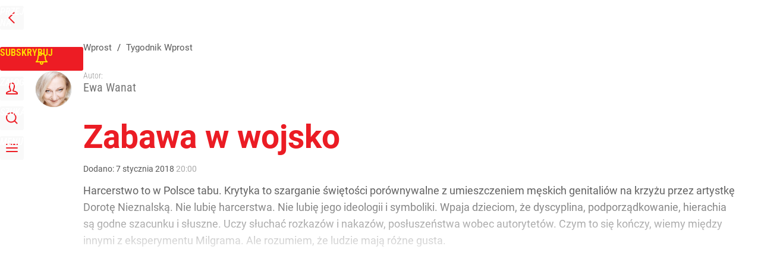

--- FILE ---
content_type: text/html; charset=UTF-8
request_url: https://www.wprost.pl/tygodnik/10096200/zabawa-w-wojsko.html
body_size: 28882
content:
<!DOCTYPE html> 
<html lang="pl">
<head>
<title>Zabawa w wojsko – Wprost</title>
<link rel="canonical" href="https://www.wprost.pl/tygodnik/10096200/zabawa-w-wojsko.html" type="text/html">
<meta charset="utf-8">
<meta name="description" content="Harcerstwo to w Polsce tabu. Krytyka to szarganie świętości porównywalne z umieszczeniem męskich genitaliów na krzyżu przez artystkę Dorotę Nieznalską. Nie lubię harcerstwa. Nie lubię jego ideologii i symboliki. Wpaja dzieciom, że dyscyplina, podporządkowanie, hierachia są godne szacunku i słuszne. Uczy słuchać rozkazów i nakazów, posłuszeństwa wobec autorytetów. Czym to się kończy, wiemy między innymi z eksperymentu Milgrama. Ale rozumiem, że ludzie mają różne gusta. Jedni lubią dyscyplinę, zbiórki, musztry, mundurki, inni wolą taplać się w błotnej kąpieli albo leżeć na łące i palić jointy. Są też tacy, którzy lubią jedno i drugie, wyznając zasadę, że w życiu należy spróbować...">
<meta name="keywords" content="felieton, Ewa Wanat, Tygodnik Wprost, wprost">
<meta name="robots" content="index,follow,max-image-preview:standard">
<meta name="viewport" content="width=device-width, initial-scale=1, minimum-scale=1, user-scalable=yes">
<script>const cmp_provider='consentmanager';!function(){let n=location.hostname.split("."),o=2==n.length?n.slice(-2).join("."):location.hostname;["CookieConsent","euconsent-v2","addtl_consent","noniabvendorconsent","_cmpRepromptHash","gbc_consent","IABGPP_HDR_GppString"].forEach((function(n){document.cookie=n+"=;Max-Age=-99999999;path=/;domain=."+o,document.cookie=n+"=;Max-Age=-99999999;path=/;domain=."+o}))}();</script>
<script>if(!("gdprAppliesGlobally" in window)){window.gdprAppliesGlobally=true}if(!("cmp_id" in window)||window.cmp_id<1){window.cmp_id=0}if(!("cmp_cdid" in window)){window.cmp_cdid="790b202122a02"}if(!("cmp_params" in window)){window.cmp_params=""}if(!("cmp_host" in window)){window.cmp_host="a.delivery.consentmanager.net"}if(!("cmp_cdn" in window)){window.cmp_cdn="cdn.consentmanager.net"}if(!("cmp_proto" in window)){window.cmp_proto="https:"}if(!("cmp_codesrc" in window)){window.cmp_codesrc="0"}window.cmp_getsupportedLangs=function(){var b=["DE","EN","FR","IT","NO","DA","FI","ES","PT","RO","BG","ET","EL","GA","HR","LV","LT","MT","NL","PL","SV","SK","SL","CS","HU","RU","SR","ZH","TR","UK","AR","BS","JA","CY"];if("cmp_customlanguages" in window){for(var a=0;a<window.cmp_customlanguages.length;a++){b.push(window.cmp_customlanguages[a].l.toUpperCase())}}return b};window.cmp_getRTLLangs=function(){var a=["AR"];if("cmp_customlanguages" in window){for(var b=0;b<window.cmp_customlanguages.length;b++){if("r" in window.cmp_customlanguages[b]&&window.cmp_customlanguages[b].r){a.push(window.cmp_customlanguages[b].l)}}}return a};window.cmp_getlang=function(a){if(typeof(a)!="boolean"){a=true}if(a&&typeof(cmp_getlang.usedlang)=="string"&&cmp_getlang.usedlang!==""){return cmp_getlang.usedlang}return window.cmp_getlangs()[0]};window.cmp_extractlang=function(a){if(a.indexOf("cmplang=")!=-1){a=a.substr(a.indexOf("cmplang=")+8,2).toUpperCase();if(a.indexOf("&")!=-1){a=a.substr(0,a.indexOf("&"))}}else{a=""}return a};window.cmp_getlangs=function(){var h=window.cmp_getsupportedLangs();var g=[];var a=location.hash;var f=location.search;var e="cmp_params" in window?window.cmp_params:"";if(cmp_extractlang(a)!=""){g.push(cmp_extractlang(a))}else{if(cmp_extractlang(f)!=""){g.push(cmp_extractlang(f))}else{if(cmp_extractlang(e)!=""){g.push(cmp_extractlang(e))}else{if("cmp_setlang" in window&&window.cmp_setlang!=""){g.push(window.cmp_setlang.toUpperCase())}else{if("cmp_langdetect" in window&&window.cmp_langdetect==1){g.push(window.cmp_getPageLang())}else{g=window.cmp_getBrowserLangs()}}}}}var c=[];for(var d=0;d<g.length;d++){var b=g[d].toUpperCase();if(b.length<2){continue}if(h.indexOf(b)!=-1){c.push(b)}else{if(b.indexOf("-")!=-1){b=b.substr(0,2)}if(h.indexOf(b)!=-1){c.push(b)}}}if(c.length==0&&typeof(cmp_getlang.defaultlang)=="string"&&cmp_getlang.defaultlang!==""){return[cmp_getlang.defaultlang.toUpperCase()]}else{return c.length>0?c:["EN"]}};window.cmp_getPageLangs=function(){var a=window.cmp_getXMLLang();if(a!=""){a=[a.toUpperCase()]}else{a=[]}a=a.concat(window.cmp_getLangsFromURL());return a.length>0?a:["EN"]};window.cmp_getPageLang=function(){var a=window.cmp_getPageLangs();return a.length>0?a[0]:""};window.cmp_getLangsFromURL=function(){var c=window.cmp_getsupportedLangs();var b=location;var m="toUpperCase";var g=b.hostname[m]()+".";var a="/"+b.pathname[m]()+"/";a=a.split("_").join("-");a=a.split("//").join("/");a=a.split("//").join("/");var f=[];for(var e=0;e<c.length;e++){var j=a.substring(0,c[e].length+2);if(g.substring(0,c[e].length+1)==c[e]+"."){f.push(c[e][m]())}else{if(c[e].length==5){var k=c[e].substring(3,5)+"-"+c[e].substring(0,2);if(g.substring(0,k.length+1)==k+"."){f.push(c[e][m]())}}else{if(j=="/"+c[e]+"/"||j=="/"+c[e]+"-"){f.push(c[e][m]())}else{if(j=="/"+c[e].replace("-","/")+"/"||j=="/"+c[e].replace("-","/")+"/"){f.push(c[e][m]())}else{if(c[e].length==5){var k=c[e].substring(3,5)+"-"+c[e].substring(0,2);var h=a.substring(0,k.length+1);if(h=="/"+k+"/"||h=="/"+k.replace("-","/")+"/"){f.push(c[e][m]())}}}}}}}return f};window.cmp_getXMLLang=function(){var c=document.getElementsByTagName("html");if(c.length>0){c=c[0]}else{c=document.documentElement}if(c&&c.getAttribute){var a=c.getAttribute("xml:lang");if(typeof(a)!="string"||a==""){a=c.getAttribute("lang")}if(typeof(a)=="string"&&a!=""){a=a.split("_").join("-").toUpperCase();var b=window.cmp_getsupportedLangs();return b.indexOf(a)!=-1||b.indexOf(a.substr(0,2))!=-1?a:""}else{return""}}};window.cmp_getBrowserLangs=function(){var c="languages" in navigator?navigator.languages:[];var b=[];if(c.length>0){for(var a=0;a<c.length;a++){b.push(c[a])}}if("language" in navigator){b.push(navigator.language)}if("userLanguage" in navigator){b.push(navigator.userLanguage)}return b};(function(){var C=document;var D=C.getElementsByTagName;var o=window;var t="";var h="";var k="";var F=function(e){var i="cmp_"+e;e="cmp"+e+"=";var d="";var l=e.length;var K=location;var L=K.hash;var w=K.search;var u=L.indexOf(e);var J=w.indexOf(e);if(u!=-1){d=L.substring(u+l,9999)}else{if(J!=-1){d=w.substring(J+l,9999)}else{return i in o&&typeof(o[i])!=="function"?o[i]:""}}var I=d.indexOf("&");if(I!=-1){d=d.substring(0,I)}return d};var j=F("lang");if(j!=""){t=j;k=t}else{if("cmp_getlang" in o){t=o.cmp_getlang().toLowerCase();h=o.cmp_getlangs().slice(0,3).join("_");k=o.cmp_getPageLangs().slice(0,3).join("_");if("cmp_customlanguages" in o){var m=o.cmp_customlanguages;for(var y=0;y<m.length;y++){var a=m[y].l.toLowerCase();if(a==t){t="en"}}}}}var q=("cmp_proto" in o)?o.cmp_proto:"https:";if(q!="http:"&&q!="https:"){q="https:"}var n=("cmp_ref" in o)?o.cmp_ref:location.href;if(n.length>300){n=n.substring(0,300)}var A=function(d){var M=C.createElement("script");M.setAttribute("data-cmp-ab","1");M.type="text/javascript";M.async=true;M.src=d;var L=["body","div","span","script","head"];var w="currentScript";var J="parentElement";var l="appendChild";var K="body";if(C[w]&&C[w][J]){C[w][J][l](M)}else{if(C[K]){C[K][l](M)}else{for(var u=0;u<L.length;u++){var I=D(L[u]);if(I.length>0){I[0][l](M);break}}}}};var b=F("design");var c=F("regulationkey");var z=F("gppkey");var s=F("att");var f=o.encodeURIComponent;var g;try{g=C.cookie.length>0}catch(B){g=false}var x=F("darkmode");if(x=="0"){x=0}else{if(x=="1"){x=1}else{try{if("matchMedia" in window&&window.matchMedia){var H=window.matchMedia("(prefers-color-scheme: dark)");if("matches" in H&&H.matches){x=1}}}catch(B){x=0}}}var p=q+"//"+o.cmp_host+"/delivery/cmp.php?";p+=("cmp_id" in o&&o.cmp_id>0?"id="+o.cmp_id:"")+("cmp_cdid" in o?"&cdid="+o.cmp_cdid:"")+"&h="+f(n);p+=(b!=""?"&cmpdesign="+f(b):"")+(c!=""?"&cmpregulationkey="+f(c):"")+(z!=""?"&cmpgppkey="+f(z):"");p+=(s!=""?"&cmpatt="+f(s):"")+("cmp_params" in o?"&"+o.cmp_params:"")+(g?"&__cmpfcc=1":"");p+=(x>0?"&cmpdarkmode=1":"");A(p+"&l="+f(t)+"&ls="+f(h)+"&lp="+f(k)+"&o="+(new Date()).getTime());if(!("cmp_quickstub" in window)){var r="js";var v=F("debugunminimized")!=""?"":".min";if(F("debugcoverage")=="1"){r="instrumented";v=""}if(F("debugtest")=="1"){r="jstests";v=""}var G=new Date();var E=G.getFullYear()+"-"+(G.getMonth()+1)+"-"+G.getDate();A(q+"//"+o.cmp_cdn+"/delivery/"+r+"/cmp_final"+v+".js?t="+E)}})();window.cmp_rc=function(c,b){var l;try{l=document.cookie}catch(h){l=""}var j="";var f=0;var g=false;while(l!=""&&f<100){f++;while(l.substr(0,1)==" "){l=l.substr(1,l.length)}var k=l.substring(0,l.indexOf("="));if(l.indexOf(";")!=-1){var m=l.substring(l.indexOf("=")+1,l.indexOf(";"))}else{var m=l.substr(l.indexOf("=")+1,l.length)}if(c==k){j=m;g=true}var d=l.indexOf(";")+1;if(d==0){d=l.length}l=l.substring(d,l.length)}if(!g&&typeof(b)=="string"){j=b}return(j)};window.cmp_stub=function(){var a=arguments;__cmp.a=__cmp.a||[];if(!a.length){return __cmp.a}else{if(a[0]==="ping"){if(a[1]===2){a[2]({gdprApplies:gdprAppliesGlobally,cmpLoaded:false,cmpStatus:"stub",displayStatus:"hidden",apiVersion:"2.2",cmpId:31},true)}else{a[2](false,true)}}else{if(a[0]==="getTCData"){__cmp.a.push([].slice.apply(a))}else{if(a[0]==="addEventListener"||a[0]==="removeEventListener"){__cmp.a.push([].slice.apply(a))}else{if(a.length==4&&a[3]===false){a[2]({},false)}else{__cmp.a.push([].slice.apply(a))}}}}}};window.cmp_dsastub=function(){var a=arguments;a[0]="dsa."+a[0];window.cmp_gppstub(a)};window.cmp_gppstub=function(){var c=arguments;__gpp.q=__gpp.q||[];if(!c.length){return __gpp.q}var h=c[0];var g=c.length>1?c[1]:null;var f=c.length>2?c[2]:null;var a=null;var j=false;if(h==="ping"){a=window.cmp_gpp_ping();j=true}else{if(h==="addEventListener"){__gpp.e=__gpp.e||[];if(!("lastId" in __gpp)){__gpp.lastId=0}__gpp.lastId++;var d=__gpp.lastId;__gpp.e.push({id:d,callback:g});a={eventName:"listenerRegistered",listenerId:d,data:true,pingData:window.cmp_gpp_ping()};j=true}else{if(h==="removeEventListener"){__gpp.e=__gpp.e||[];a=false;for(var e=0;e<__gpp.e.length;e++){if(__gpp.e[e].id==f){__gpp.e[e].splice(e,1);a=true;break}}j=true}else{__gpp.q.push([].slice.apply(c))}}}if(a!==null&&typeof(g)==="function"){g(a,j)}};window.cmp_gpp_ping=function(){return{gppVersion:"1.1",cmpStatus:"stub",cmpDisplayStatus:"hidden",signalStatus:"not ready",supportedAPIs:["2:tcfeuv2","5:tcfcav1","7:usnat","8:usca","9:usva","10:usco","11:usut","12:usct","13:usfl","14:usmt","15:usor","16:ustx","17:usde","18:usia","19:usne","20:usnh","21:usnj","22:ustn"],cmpId:31,sectionList:[],applicableSections:[0],gppString:"",parsedSections:{}}};window.cmp_addFrame=function(b){if(!window.frames[b]){if(document.body){var a=document.createElement("iframe");a.style.cssText="display:none";if("cmp_cdn" in window&&"cmp_ultrablocking" in window&&window.cmp_ultrablocking>0){a.src="//"+window.cmp_cdn+"/delivery/empty.html"}a.name=b;a.setAttribute("title","Intentionally hidden, please ignore");a.setAttribute("role","none");a.setAttribute("tabindex","-1");document.body.appendChild(a)}else{window.setTimeout(window.cmp_addFrame,10,b)}}};window.cmp_msghandler=function(d){var a=typeof d.data==="string";try{var c=a?JSON.parse(d.data):d.data}catch(f){var c=null}if(typeof(c)==="object"&&c!==null&&"__cmpCall" in c){var b=c.__cmpCall;window.__cmp(b.command,b.parameter,function(h,g){var e={__cmpReturn:{returnValue:h,success:g,callId:b.callId}};d.source.postMessage(a?JSON.stringify(e):e,"*")})}if(typeof(c)==="object"&&c!==null&&"__tcfapiCall" in c){var b=c.__tcfapiCall;window.__tcfapi(b.command,b.version,function(h,g){var e={__tcfapiReturn:{returnValue:h,success:g,callId:b.callId}};d.source.postMessage(a?JSON.stringify(e):e,"*")},b.parameter)}if(typeof(c)==="object"&&c!==null&&"__gppCall" in c){var b=c.__gppCall;window.__gpp(b.command,function(h,g){var e={__gppReturn:{returnValue:h,success:g,callId:b.callId}};d.source.postMessage(a?JSON.stringify(e):e,"*")},"parameter" in b?b.parameter:null,"version" in b?b.version:1)}if(typeof(c)==="object"&&c!==null&&"__dsaCall" in c){var b=c.__dsaCall;window.__dsa(b.command,function(h,g){var e={__dsaReturn:{returnValue:h,success:g,callId:b.callId}};d.source.postMessage(a?JSON.stringify(e):e,"*")},"parameter" in b?b.parameter:null,"version" in b?b.version:1)}};window.cmp_setStub=function(a){if(!(a in window)||(typeof(window[a])!=="function"&&typeof(window[a])!=="object"&&(typeof(window[a])==="undefined"||window[a]!==null))){window[a]=window.cmp_stub;window[a].msgHandler=window.cmp_msghandler;window.addEventListener("message",window.cmp_msghandler,false)}};window.cmp_setGppStub=function(a){if(!(a in window)||(typeof(window[a])!=="function"&&typeof(window[a])!=="object"&&(typeof(window[a])==="undefined"||window[a]!==null))){window[a]=window.cmp_gppstub;window[a].msgHandler=window.cmp_msghandler;window.addEventListener("message",window.cmp_msghandler,false)}};if(!("cmp_noiframepixel" in window)){window.cmp_addFrame("__cmpLocator")}if((!("cmp_disabletcf" in window)||!window.cmp_disabletcf)&&!("cmp_noiframepixel" in window)){window.cmp_addFrame("__tcfapiLocator")}if((!("cmp_disablegpp" in window)||!window.cmp_disablegpp)&&!("cmp_noiframepixel" in window)){window.cmp_addFrame("__gppLocator")}if((!("cmp_disabledsa" in window)||!window.cmp_disabledsa)&&!("cmp_noiframepixel" in window)){window.cmp_addFrame("__dsaLocator")}window.cmp_setStub("__cmp");if(!("cmp_disabletcf" in window)||!window.cmp_disabletcf){window.cmp_setStub("__tcfapi")}if(!("cmp_disablegpp" in window)||!window.cmp_disablegpp){window.cmp_setGppStub("__gpp")}if(!("cmp_disabledsa" in window)||!window.cmp_disabledsa){window.cmp_setGppStub("__dsa")};</script>
<meta name="theme-color" content="#FFFFFF">
<meta name="apple-itunes-app" content="app-id=909621551">
<meta name="google-play-app" content="app-id=pl.wprost">
<meta name="application-name" content="Wprost">
<meta name="msapplication-tooltip" content="Wprost">
<meta name="msapplication-TileColor" content="#ED1C24">
<meta name="msapplication-wide310x150logo" content="https://www.wprost.pl/wprost/_i/icons/wprost-favicon-310x150.png">
<meta name="msapplication-square70x70logo" content="https://www.wprost.pl/wprost/_i/icons/wprost-favicon-70x70.png">
<meta name="msapplication-square150x150logo" content="https://www.wprost.pl/wprost/_i/icons/wprost-favicon-150x150.png">
<meta name="msapplication-square310x310logo" content="https://www.wprost.pl/wprost/_i/icons/wprost-favicon-310x310.png">
<meta name="HandheldFriendly" content="true">
<meta name="mobile-web-app-capable" content="yes">
<meta name="apple-mobile-web-app-capable" content="true">
<meta name="apple-mobile-web-app-status-bar-style" content="black">
<meta name="DC.title" content="Zabawa w wojsko">
<meta name="DC.subject" content="Wprost">
<meta name="DC.description" content="Harcerstwo to w Polsce tabu. Krytyka to szarganie świętości porównywalne z umieszczeniem męskich genitaliów na krzyżu przez artystkę Dorotę Nieznalską. Nie lubię harcerstwa. Nie lubię jego ideologii i symboliki. Wpaja dzieciom, że dyscyplina, podporządkowanie, hierachia są godne szacunku i słuszne. Uczy słuchać rozkazów i nakazów, posłuszeństwa wobec autorytetów. Czym to się kończy, wiemy między innymi z eksperymentu Milgrama. Ale rozumiem, że ludzie mają różne gusta. Jedni lubią dyscyplinę, zbiórki, musztry, mundurki, inni wolą taplać się w błotnej kąpieli albo leżeć na łące i palić jointy. Są też tacy, którzy lubią jedno i drugie, wyznając zasadę, że w życiu należy spróbować...">
<meta name="DC.identifier" content="https://www.wprost.pl/10096200">
<meta name="DC.date" content="2018-01-07">
<meta name="DC.type" content="Text">
<meta name="DC.creator" content="Ewa Wanat">
<meta name="twitter:card" content="summary_large_image">
<meta name="twitter:site" content="@TygodnikWPROST">
<meta name="twitter:url" content="https://www.wprost.pl/tygodnik/10096200/zabawa-w-wojsko.html">
<meta name="twitter:title" content="Zabawa w wojsko">
<meta name="twitter:description" content="Harcerstwo to w Polsce tabu. Krytyka to szarganie świętości porównywalne z umieszczeniem męskich genitaliów na krzyżu przez artystkę Dorotę Nieznalską. Nie lubię harcerstwa. Nie lubię jego ideologii i symboliki. Wpaja dzieciom, że dyscyplina, podporządkowanie, hierachia są godne szacunku i słuszne. Uczy słuchać rozkazów i nakazów, posłuszeństwa wobec autorytetów. Czym to się kończy, wiemy między innymi z eksperymentu Milgrama. Ale rozumiem, że ludzie mają różne gusta. Jedni lubią dyscyplinę, zbiórki, musztry, mundurki, inni wolą taplać się w błotnej kąpieli albo leżeć na łące i palić jointy. Są też tacy, którzy lubią jedno i drugie, wyznając zasadę, że w życiu należy spróbować...">
<meta name="twitter:image" content="https://www.wprost.pl/wprost/_i/icons/wprost-favicon-310x310.png">
<meta property="article:published_time" content="2018-01-07T20:00:00+01:00">
<meta property="article:modified_time" content="2018-01-07T20:00:00+01:00">
<meta property="article:publisher" content="https://www.facebook.com/tygodnikwprost">
<meta property="og:title" content="Zabawa w wojsko">
<meta property="og:description" content="Harcerstwo to w Polsce tabu. Krytyka to szarganie świętości porównywalne z umieszczeniem męskich genitaliów na krzyżu przez artystkę Dorotę Nieznalską. Nie lubię harcerstwa. Nie lubię jego ideologii i symboliki. Wpaja dzieciom, że dyscyplina, podporządkowanie, hierachia są godne szacunku i słuszne. Uczy słuchać rozkazów i nakazów, posłuszeństwa wobec autorytetów. Czym to się kończy, wiemy między innymi z eksperymentu Milgrama. Ale rozumiem, że ludzie mają różne gusta. Jedni lubią dyscyplinę, zbiórki, musztry, mundurki, inni wolą taplać się w błotnej kąpieli albo leżeć na łące i palić jointy. Są też tacy, którzy lubią jedno i drugie, wyznając zasadę, że w życiu należy spróbować...">
<meta property="og:url" content="https://www.wprost.pl/tygodnik/10096200/zabawa-w-wojsko.html">
<meta property="og:image" content="https://www.wprost.pl/wprost/_i/icons/wprost-favicon-310x310.png">
<meta property="og:type" content="article">
<meta property="og:site_name" content="Wprost">
<meta property="og:locale" content="pl_PL">
<meta property="og:updated_time" content="2018-01-07T20:00:00+01:00">
<meta property="fb:app_id" content="1585785492147208">
<link rel="dns-prefetch" href="//img.wprost.pl">
<link rel="dns-prefetch" href="//info.wprost.pl">
<link rel="dns-prefetch" href="//embed.wprost.pl">
<link rel="dns-prefetch" href="//cdnjs.cloudflare.com"> 
<link rel="dns-prefetch" href="//fonts.gstatic.com">
<link rel="dns-prefetch" href="//use.typekit.net">
<link rel="dns-prefetch" href="//www.youtube.com">  
<link rel="dns-prefetch" href="//www.google.com">
<link rel="dns-prefetch" href="//gapl.hit.gemius.pl">
<link rel="dns-prefetch" href="//s.hit.gemius.pl">
<link rel="dns-prefetch" href="//www.googletagmanager.com">
<link rel="dns-prefetch" href="//www.google-analytics.com">
<link rel="dns-prefetch" href="//www.googletagservices.com">
<link rel="dns-prefetch" href="//region1.analytics.google.com">
<link rel="dns-prefetch" href="//cdn.id5-sync.com">
<link rel="dns-prefetch" href="//cdn.prod.uidapi.com">
<link rel="dns-prefetch" href="//securepubads.g.doubleclick.net">
<link rel="dns-prefetch" href="//stats.g.doubleclick.net">
<link rel="dns-prefetch" href="//cm.g.doubleclick.net">
<link rel="dns-prefetch" href="//pagead2.googlesyndication.com">
<link rel="dns-prefetch" href="//tpc.googlesyndication.com">
<link rel="dns-prefetch" href="//cmp.inmobi.com">
<link rel="dns-prefetch" href="//cmp.optad360.io">
<link rel="dns-prefetch" href="//get.optad360.io">
<link rel="dns-prefetch" href="//static.criteo.net">
<link rel="dns-prefetch" href="//www.statsforads.com">	
<link rel="dns-prefetch" href="//optad360.mgr.consensu.org">
<link rel="dns-prefetch" href="//video.onnetwork.tv">	
<link rel="dns-prefetch" href="//invstatic101.creativecdn.com">
<link rel="dns-prefetch" href="//api.deep.bi">
<link rel="dns-prefetch" href="//scoring.deep.bi"> 
<link rel="dns-prefetch" href="//an.facebook.com">
<link rel="dns-prefetch" href="//www.facebook.com">
<link rel="dns-prefetch" href="//connect.facebook.net">
<link rel="dns-prefetch" href="//staticxx.facebook.com">
<link rel="dns-prefetch" href="//cdn.pushpushgo.com">
<link rel="dns-prefetch" href="//s-eu-1.pushpushgo.com">
<link rel="preload" href="https://img.wprost.pl/_fonts/RobotoCondensed/ieVl2ZhZI2eCN5jzbjEETS9weq8-19K7DQ.woff2" as="font" type="font/woff2" crossorigin="anonymous">
<link rel="preload" href="https://img.wprost.pl/_fonts/RobotoCondensed/ieVl2ZhZI2eCN5jzbjEETS9weq8-19y7DRs5.woff2" as="font" type="font/woff2" crossorigin="anonymous">
<link rel="preload" href="https://img.wprost.pl/_fonts/Roboto/KFOmCnqEu92Fr1Mu4mxK.woff2" as="font" type="font/woff2" crossorigin="anonymous">
<link rel="preload" href="https://img.wprost.pl/_fonts/Roboto/KFOmCnqEu92Fr1Mu7GxKOzY.woff2" as="font" type="font/woff2" crossorigin="anonymous">
<link rel="preload" href="https://img.wprost.pl/_fonts/Roboto/KFOlCnqEu92Fr1MmEU9fBBc4.woff2" as="font" type="font/woff2" crossorigin="anonymous">
<link rel="preload" href="https://img.wprost.pl/_fonts/Roboto/KFOlCnqEu92Fr1MmEU9fChc4EsA.woff2" as="font" type="font/woff2" crossorigin="anonymous">
<link rel="preload" href="https://img.wprost.pl/_fonts/Roboto/KFOlCnqEu92Fr1MmWUlfBBc4.woff2" as="font" type="font/woff2" crossorigin="anonymous">
<link rel="preload" href="https://img.wprost.pl/_fonts/Roboto/KFOlCnqEu92Fr1MmWUlfChc4EsA.woff2" as="font" type="font/woff2" crossorigin="anonymous">
<link rel="manifest" href="/manifest">
<link rel="icon" href="https://www.wprost.pl/wprost/_i/icons/wprost-favicon-128x128.png" sizes="128x128">
<link rel="icon" href="https://www.wprost.pl/wprost/_i/icons/wprost-favicon-192x192.png" sizes="192x192">
<link rel="apple-touch-icon" href="https://www.wprost.pl/wprost/_i/icons/wprost-favicon-57x57.png" sizes="57x57">
<link rel="apple-touch-icon" href="https://www.wprost.pl/wprost/_i/icons/wprost-favicon-60x60.png" sizes="60x60">
<link rel="apple-touch-icon" href="https://www.wprost.pl/wprost/_i/icons/wprost-favicon-72x72.png" sizes="72x72">
<link rel="apple-touch-icon" href="https://www.wprost.pl/wprost/_i/icons/wprost-favicon-76x76.png" sizes="76x76">
<link rel="apple-touch-icon" href="https://www.wprost.pl/wprost/_i/icons/wprost-favicon-114x114.png" sizes="114x114">
<link rel="apple-touch-icon" href="https://www.wprost.pl/wprost/_i/icons/wprost-favicon-120x120.png" sizes="120x120">
<link rel="apple-touch-icon" href="https://www.wprost.pl/wprost/_i/icons/wprost-favicon-144x144.png" sizes="144x144">
<link rel="apple-touch-icon" href="https://www.wprost.pl/wprost/_i/icons/wprost-favicon-152x152.png" sizes="152x152">
<link rel="apple-touch-icon" href="https://www.wprost.pl/wprost/_i/icons/wprost-favicon-180x180.png" sizes="180x180">
<link rel="apple-touch-icon" href="https://www.wprost.pl/wprost/_i/icons/wprost-favicon-192x192.png" sizes="192x192">
<link rel="search" href="https://www.wprost.pl/search" title="Wyszukaj na WPROST.pl" type="application/opensearchdescription+xml">
<link rel="alternate" href="https://www.wprost.pl/rss" title="Wprost" type="application/rss+xml">
<link rel="alternate" href="https://www.wprost.pl/rss/wiadomosci" title="Wiadomości" type="application/rss+xml">
<link rel="alternate" href="https://www.wprost.pl/rss/tylko-u-nas" title="Tylko u nas" type="application/rss+xml">
<link rel="alternate" href="https://www.wprost.pl/rss/premium" title="Premium" type="application/rss+xml">
<link rel="alternate" href="https://www.wprost.pl/rss/opinie-i-komentarze" title="Opinie i komentarze" type="application/rss+xml">
<link rel="alternate" href="https://www.wprost.pl/rss/kraj" title="Kraj" type="application/rss+xml">
<link rel="alternate" href="https://www.wprost.pl/rss/swiat" title="Świat" type="application/rss+xml">
<link rel="alternate" href="https://www.wprost.pl/rss/polityka" title="Polityka" type="application/rss+xml">
<link rel="alternate" href="https://www.wprost.pl/rss/zycie" title="Życie" type="application/rss+xml">
<link rel="alternate" href="https://www.wprost.pl/rss/biznes" title="Biznes" type="application/rss+xml">
<link rel="alternate" href="https://www.wprost.pl/rss/kultura" title="Kultura" type="application/rss+xml">
<link rel="alternate" href="https://www.wprost.pl/rss/rozrywka" title="Rozrywka" type="application/rss+xml">
<link rel="alternate" href="https://www.wprost.pl/rss/sport" title="Sport" type="application/rss+xml">
<link rel="alternate" href="https://www.wprost.pl/rss/historia" title="Historia" type="application/rss+xml">
<link rel="alternate" href="https://www.wprost.pl/rss/quizy" title="Quizy" type="application/rss+xml">
<link rel="alternate" href="https://www.wprost.pl/rss/pogoda" title="Pogoda" type="application/rss+xml">
<link rel="shortlink" href="https://www.wprost.pl/10096200" type="text/html">
<link rel="shortcut icon" href="/wprost/_i/icons/wprost-favicon.ico" type="image/x-icon">
<link rel="icon" href="/wprost/_i/icons/wprost-favicon-64x64.png" type="image/png">
<link rel="preconnect" href="https://api.deep.bi">
<link rel="preconnect" href="https://scoring.deep.bi">
<link rel="preload" href="https://securepubads.g.doubleclick.net/tag/js/gpt.js" as="script">
<link rel="stylesheet" type="text/css" media="screen" href="https://img.wprost.pl/_static/RobotoCondensed-Roboto-715604b597d36900c542003950b95879-content.css">
<link rel="preload" type="text/css" media="screen" href="https://img.wprost.pl/_static/RobotoCondensed-Roboto-715604b597d36900c542003950b95879-content.css" as="style">
<link rel="stylesheet" type="text/css" media="screen" href="https://img.wprost.pl/_static/many-files-511ea8700f06a324d4b33e3393958e53-37c9dacdd7db10d3e704c396bf82ed7c-content.css">
<link rel="preload" type="text/css" media="screen" href="https://img.wprost.pl/_static/many-files-511ea8700f06a324d4b33e3393958e53-37c9dacdd7db10d3e704c396bf82ed7c-content.css" as="style">
<link rel="stylesheet" type="text/css" media="screen" href="https://img.wprost.pl/_static/ads-define-layout-wprost-premium-article-tygodnik-wprost-ee6562f2e31d9e99f4b10e3bb9dab8ef-content.css">
<link rel="stylesheet" type="text/css" media="print" href="/_static/print-print-46db6578d865e88cbc026ed5cd4a5fe4-content.css">
<link rel="preload" type="text/css" media="screen" href="https://img.wprost.pl/_static/ads-define-layout-wprost-premium-article-tygodnik-wprost-ee6562f2e31d9e99f4b10e3bb9dab8ef-content.css" as="style">
<link rel="preload" type="text/css" media="print" href="/_static/print-print-46db6578d865e88cbc026ed5cd4a5fe4-content.css" as="style"><script src="https://securepubads.g.doubleclick.net/tag/js/gpt.js" async 
        class="cmplazyload" 
        data-cmp-vendor="1498" 
        data-cmp-src="https://securepubads.g.doubleclick.net/tag/js/gpt.js"></script>
<script>	
  var googletag = googletag || {};
  googletag.cmd = googletag.cmd || [];
</script>
<script>
  googletag.cmd.push(function() {
    googletag.pubads().enableSingleRequest();
    googletag.pubads().setTargeting('Wprost_sekcja', 'tygodnik');
    //// googletag.enableServices();
  });
</script>
<!-- Global site tag (gtag.js) - Google Analytics -->
<script async src="https://www.googletagmanager.com/gtag/js?id=G-76JW1KVZM8"></script>
<script>
  GA_TRACKING_ID = 'G-76JW1KVZM8';
  window.dataLayer = window.dataLayer || [];
  function gtag(){dataLayer.push(arguments);}
  gtag('js', new Date());
  gtag('config', GA_TRACKING_ID);
</script>
<!-- (C)2000-2024 Gemius SA - gemiusPrism -->
<script>
var pp_gemius_identifier = 'zPnq72tE.39cXpoLg9LIEuVzj33RBg9oeUTB6QWLX1..X7';
function gemius_pending(i) { window[i] = window[i] || function() {var x = window[i+'_pdata'] = window[i+'_pdata'] || []; x[x.length]=Array.prototype.slice.call(arguments, 0);};};
(function(cmds) { var c; while(c = cmds.pop()) gemius_pending(c)})(['gemius_cmd', 'gemius_hit', 'gemius_event', 'gemius_init', 'pp_gemius_hit', 'pp_gemius_event', 'pp_gemius_init']);
window.pp_gemius_cmd = window.pp_gemius_cmd || window.gemius_cmd;
(function(d,t) {try {var gt=d.createElement(t),s=d.getElementsByTagName(t)[0],l='http'+((location.protocol=='https:')?'s':''); gt.setAttribute('async','async');
gt.setAttribute('defer','defer'); gt.src=l+'://advice.hit.gemius.pl/xgemius.min.js'; s.parentNode.insertBefore(gt,s);} catch (e) {}})(document,'script');
</script>
<script>
window.deep = false;
/* Deep Tracker (c) v3.0.16 */
"use strict";!function(){for(var t,e;!(t=window.document.getElementsByTagName("head")[0]);)window.document.getElementsByTagName("html")[0].appendChild(window.document.createElement("head"));"function"!=typeof window.document.querySelectorAll&&((e=window.document.createElement("script")).type="text/javascript",e.charset="utf-8",e.setAttribute("crossorigin","anonymous"),e.async=!0,e.src=(window.document.location.protocol||"http:")+"//api.deep.bi/v3/sizzle.js",t.appendChild(e)),(e=window.document.createElement("script")).type="text/javascript",e.charset="utf-8",e.setAttribute("crossorigin","anonymous"),e.async=!0,e.src=(window.document.location.protocol||"http:")+"//api.deep.bi/v3/init.js",t.appendChild(e)}();
</script>
<script>
var deep_service_ident = "wprost",
    deep_customer = ((localStorage.getItem('logged-in') == 1) ? {loggedin: true, id: localStorage.getItem('logged-id'), type: localStorage.getItem('logged-type')} : {loggedin: false})
    deep_init_content = {"wprost":{"article":{"site_name":"Wprost","host":"www.wprost.pl","path":"\/tygodnik\/10096200\/zabawa-w-wojsko.html","url":"https:\/\/www.wprost.pl\/tygodnik\/10096200\/zabawa-w-wojsko.html","id":10096200,"title":"Zabawa w wojsko","webtitle":"Zabawa w wojsko","keywords":["felieton"],"url_short":"https:\/\/www.wprost.pl\/10096200","url_canonical":"https:\/\/www.wprost.pl\/tygodnik\/10096200\/zabawa-w-wojsko.html","container_path":"\/tygodnik\/","container_title":"Tygodnik Wprost","sponsored":0,"evergreen":0,"copyrighted":1,"payable":1,"premium":0,"word_count":66,"has_faq":0,"has_post":0,"has_quiz":0,"has_audio":0,"has_video":0,"has_recipe":0,"has_plugin":0,"has_gallery":0,"has_questioning":0,"has_presentation":0,"has_live_relation":0,"full_word_count":502,"paywall":{"id":0,"name":"Dynamic"},"author":["Ewa Wanat"],"categories":["Tygodnik Wprost"],"publication":{"date":"2018-01-07","datetime":"2018-01-07T20:00:00+01:00","ts":1515351600,"day":"Sun","month":"Jan","year":"2018"}},"host_name":"www.wprost.pl","site_name":"Wprost"}};
var deepInitializerListenerId = setInterval(function () {
    try {
        if (window.hasOwnProperty("deepTracker") && window.deepTracker && window.deepTracker.isInitialized()) {
            clearInterval(deepInitializerListenerId);
            window.deep = window.deepTracker.track("j7odeRmIZNFp", "Da16NqKwj2619hxwdhdGH9u1");
            window.deep.options.trackconsent = true;
            window.deep.options.dntignore = true;
            window.deep.options.media = false;
            window.deep.options.scrolldepth = false;
            window.deep.addElements([{"type": "article", "selector": "#element .element-article .article"}]);
            deep.options.scoring = {initialRequest : true}; 
            if (typeof deep_init_content == 'object')
                deep_init_content[deep_service_ident].customer = deep_customer;
            window.deep(deep_init_content); 
        }
    } catch (error) {}
});
</script>
<script type="application/ld+json">
{"@context":"https:\/\/schema.org","@type":"WebSite","@id":"https:\/\/www.wprost.pl#site","url":"https:\/\/www.wprost.pl","hasPart":{"@type":"WebPage","@id":"https:\/\/www.wprost.pl"},"name":"Wprost","keywords":"wprost","thumbnailUrl":"https:\/\/www.wprost.pl\/wprost\/_i\/icons\/wprost-favicon-64x64.png","publisher":{"@type":"Organization","name":"Wprost","url":"https:\/\/www.wprost.pl\/","logo":{"@type":"ImageObject","url":"https:\/\/www.wprost.pl\/wprost\/_i\/icons\/wprost-favicon-512x512.png","width":"512px","height":"512px"},"sameAs":["https:\/\/www.facebook.com\/tygodnikwprost","https:\/\/twitter.com\/TygodnikWPROST","https:\/\/www.youtube.com\/user\/AWRWprost","https:\/\/news.google.com\/publications\/CAAqBwgKMOfkoAkwwd1w?hl=pl&gl=PL&ceid=PL%3Apl"]},"copyrightHolder":{"@type":"Organization","name":"AWR Wprost","url":"https:\/\/www.wprost.pl\/o-awr-wprost","logo":{"@type":"ImageObject","url":"https:\/\/www.wprost.pl\/wprost\/_i\/icons\/wprost-favicon-512x512.png","width":"512px","height":"512px"}},"potentialAction":{"@type":"SearchAction","target":"https:\/\/www.wprost.pl\/wyszukaj\/{search_term_string}","query-input":"required name=search_term_string"}}
</script>
<script type="application/ld+json">
{"@context":"https:\/\/schema.org","@type":"WebPage","@id":"https:\/\/www.wprost.pl\/tygodnik\/10096200\/zabawa-w-wojsko.html#page","url":"https:\/\/www.wprost.pl\/tygodnik\/10096200\/zabawa-w-wojsko.html","isPartOf":{"@type":"WebSite","@id":"https:\/\/www.wprost.pl#site"},"name":"Zabawa w wojsko","thumbnailUrl":"https:\/\/www.wprost.pl\/wprost\/_i\/icons\/wprost-favicon-64x64.png","publisher":{"@type":"Organization","name":"Wprost","url":"https:\/\/www.wprost.pl\/","logo":{"@type":"ImageObject","url":"https:\/\/www.wprost.pl\/wprost\/_i\/icons\/wprost-favicon-512x512.png","width":"512px","height":"512px"}},"copyrightHolder":{"@type":"Organization","name":"AWR Wprost","url":"https:\/\/www.wprost.pl\/o-awr-wprost","logo":{"@type":"ImageObject","url":"https:\/\/www.wprost.pl\/wprost\/_i\/icons\/wprost-favicon-512x512.png","width":"512px","height":"512px"}},"speakable":{"@type":"SpeakableSpecification","xpath":["\/html\/head\/title","\/html\/head\/meta[@name='description']\/@content"]},"description":"felieton, Ewa Wanat, Tygodnik Wprost"}
</script>
<script type="application/ld+json">
{"@context":"https:\/\/schema.org","@type":"BreadcrumbList","name":"Menu nawigacyjne","itemListElement":[{"@type":"ListItem","position":1,"item":"https:\/\/www.wprost.pl","name":"Wprost"},{"@type":"ListItem","position":2,"item":"https:\/\/www.wprost.pl\/tygodnik","name":"Tygodnik Wprost"}]}
</script>
<script type="application/ld+json">
{"@context":"https:\/\/schema.org","@type":"Article","name":"Zabawa w wojsko","url":"https:\/\/www.wprost.pl\/tygodnik\/10096200\/zabawa-w-wojsko.html","headline":"Zabawa w wojsko","alternativeHeadline":"Zabawa w wojsko","datePublished":"2018-01-07T20:00:00+01:00","dateModified":"2018-01-07T20:00:00+01:00","keywords":"felieton, Ewa Wanat, Tygodnik Wprost","articleBody":"Harcerstwo to w Polsce tabu. Krytyka to szarganie świętości porównywalne z umieszczeniem męskich genitaliów na krzyżu przez artystkę Dorotę Nieznalską. Nie lubię harcerstwa. Nie lubię jego ideologii i symboliki. Wpaja dzieciom, że dyscyplina, podporządkowanie, hierachia są godne szacunku i słuszne. Uczy słuchać rozkazów i nakazów, posłuszeństwa wobec autorytetów. Czym to się kończy, wiemy między innymi z eksperymentu Milgrama. Ale rozumiem, że ludzie mają różne gusta.","wordCount":66,"image":{"@type":"ImageObject","url":"https:\/\/www.wprost.pl\/wprost\/_i\/icons\/wprost-favicon-512x512.png","width":"512px","height":"512px"},"isAccessibleForFree":"False","hasPart":{"@type":"WebPageElement","isAccessibleForFree":"False","cssSelector":".art-text-paywall"},"isPartOf":{"@type":["CreativeWork","Product"],"name":"Wprost","productID":"wprost.pl:subscribed"},"publisher":{"@type":"Organization","name":"Wprost","url":"https:\/\/www.wprost.pl\/","logo":{"@type":"ImageObject","url":"https:\/\/www.wprost.pl\/wprost\/_i\/icons\/wprost-favicon-512x512.png","width":"512px","height":"512px"}},"author":[{"@type":"Person","name":"Ewa Wanat","url":"https:\/\/www.wprost.pl\/profil\/10105\/ewa-wanat.html","image":"https:\/\/img.wprost.pl\/_thumb\/2b\/95\/6333383b10f2eaa7fed1ab6ae22d.jpeg"}],"mainEntityOfPage":{"@type":"WebPage","@id":"https:\/\/www.wprost.pl\/tygodnik\/10096200\/zabawa-w-wojsko.html#page"}}
</script>
</head>
<body id="page-tygodnik_article" class="page-tygodnik_article page-route-issue_wprost_article layout-issue-wprost  scroll-0p scroll-top" 
      data-uri="/tygodnik" data-scroll="false" data-scroll-pr="0" data-stat="1" data-ad="10" data-js="bottom" data-cntr="10002" data-recommends="true" data-host="wprost.pl" data-title="Wprost" data-www-schema="WPROST" data-sso="10"  data-paywall="true"> 
<noscript class="inf"><span>Włącz obsługę JavaScript, aby&nbsp;strona działała prawidłowo.</span></noscript>
<div id="ad-interstitial"
     data-ad="genesis"
     data-type="gam" 
     data-release="load" 
     data-slot="/60089353/Wprost/WPR_Commercial_break" 
     data-pv-domain-rules="[2]"
     data-user-rules="without-subscription"
     data-size="1900x850"
     data-cb-time="15"
     data-gam-cb="true"
     data-frequency="30"
     data-referrer="domain"
     data-desktop-size-min-width="728"
     data-multi-size="1200x600,1900x850,300x250,320x480"></div>
<div class="page-wrapper" id="top">
<header id="header" class="header header-wprost"> <a href="/" class="header-button back-home-button" title="Przejdź na stronę główną "><em>Przejdź na stronę główną </em></a><hr>                                     
    <div class="wrapper back-home">
        <strong class="h1"><a href="/" title="Strona główna Wprost"><em>Wprost</em></a></strong> 
        <nav class="hnb header-nav-buttons"><a href="/wiadomosci" class="hnb-wiadomosci">Wiadomości</a>&nbsp;<a href="/polityka" class="hnb-polityka">Polityka</a>&nbsp;<a href="https://biznes.wprost.pl/" class="hnb-biznes">Biznes</a>&nbsp;<a href="https://dom.wprost.pl/" class="hnb-dom">Dom</a>&nbsp;<a href="https://zdrowie.wprost.pl/" title="Zdrowie i medycyna" class="hnb-zdrowie">Zdrowie</a>&nbsp;<a href="https://rozrywka.wprost.pl/" title="Gwiazdy, seriale, premiery, zapowiedzi..." class="hnb-rozrywka">Rozrywka</a>&nbsp;<a href="/tygodnik?utm_source=wprost.pl&utm_medium=header-link&utm_campaign=static" title="Tygodnik Wprost" class="hnb-tygodnik">Tygodnik</a>&nbsp;<a href="/premium" class="hnb-premium">Premium</a></nav><span class="header-space"></span><a class="header-button header-text-button subscription-button visible" id="subsription-button" href="https://cyfrowy.wprost.pl/oferty?utm_source=wprost.pl&amp;utm_medium=header-link&amp;utm_campaign=static" rel="nofollow" data-user-url="https://profil.wprost.pl/subskrypcje" data-google-interstitial="false"><span>Subskrybuj</span></a><span class="header-soc-area" id="header-soc-area"></span><span class="header-button search-button search-in-menu" id="search-button" data-header="search" title="Szukaj w serwisie"><em>Szukaj</em></span><span class="header-button menu-button" id="menu-button" title="" data-header="menu"><em>Menu</em></span>   
        <img src="/_i/pusty.png" alt="px" width="1" height="1">
    </div>
</header><div id="content" class="content">





         
<div id="element-header" class="element-header-center"><div class="wrapper"><div class="left-column"><span class="element-header-title" title="Zabawa w wojsko">Zabawa w wojsko</span></div><div class="right-column"><div class="header-art-details"><a class="header-art-share" data-share="genesis" href="#share" rel="nofollow">Udostępnij</a><a class="header-art-comments" href="#comments" rel="nofollow"><span>dodaj</span> Skomentuj</a><a class="header-art-display hidden" href="#" onclick="return false;" rel="nofollow">&nbsp;</a></div></div></div>  
</div>  
   
<div class="page-header page-header-no-top-sticky page-header-issue page-header-issue-cover m0 p0 page-header-element">   
<div class="header-bar-area">   
    <div class="issue-bar">   
        <div class="wrapper">  
                          <strong class="hdr"><a href="/tygodnik">Tygodnik Wprost</a></strong>  
                 
                          <a href="https://www.wprost.pl/tygodnik/archiwum/1818/wprost-2-2018.html" class="issue-info"><strong>Wydanie</strong>: 2/2018 <span>(1818)</span></a>
                
        </div>       
    </div>     
      
    <div class="issue-bar-details">          
        <div class="wrapper">  
            <a class="cover" href="https://www.wprost.pl/tygodnik/archiwum/1818/wprost-2-2018.html" title="Tygodnik Wprost nr 2/2018 (1818)">
            <img src="https://img.wprost.pl/_thumb/44/c6/a46571d205ee96b64b85fa6f96d5.webp" alt="Okładka tygodnika Wprost nr 2/2018 (1818)" width="370" height="495">
            </a>          
            <nav class="nav">  
                <ul>              
                    <li><a href="https://www.wprost.pl/tygodnik/archiwum/1818/wprost-2-2018.html">Spis treści</a></li>  
                    <li><a href="/tygodnik/archiwum">Archiwum wydań</a></li>       
                    <li><a href="/tygodnik/dodatki-specjalne">Wydania specjalne</a></li>    
                    <li><a href="https://cyfrowy.wprost.pl/oferty?utm_source=wprost.pl&utm_medium=header-issue&utm_campaign=static" onclick="window.open(this.href); return false;">Subskrypcja cyfrowa</a></li>     
                </ul>        
            </nav>            
            <div class="info"> 
                 <div class="nl" id="issue-bar-info-nl">
                     <a class="t" href="https://cyfrowy.wprost.pl/oferty?utm_source=wprost.pl&utm_medium=header-issue-link&utm_campaign=static" rel="nofollow">
                     <strong>Nie masz konta? Sprawdź co&nbsp;zyskasz!</strong> 
                     <u>Zobacz ofertę dla Ciebie</u>
                     </a>
                                          <a class="button button-create" href="https://profil.wprost.pl/nowe-konto/?utm_source=&utm_medium=header&utm_campaign=nowe-konto">Utwórz konto</a>   
                                          
                     <a class="button button-login" href="#" onclick="$('#login-button').click();">Zaloguj</a>                 
                 </div>        
                 <div class="l" id="issue-bar-info-l">                  
                     <a class="t" href="https://cyfrowy.wprost.pl/oferty?utm_source=wprost.pl&utm_medium=header-issue&utm_campaign=static" rel="nofollow">
                     <strong>Uzyskaj pełny dostęp</strong> 
                     <cite>Aby czytać artykuły z&nbsp;tygodnika „Wprost” wybierz jedną z&nbsp;ofert&nbsp;przygotowanych dla&nbsp;Ciebie.</cite>  
                     <u>Dowiedz się więcej</u>
                     </a>
                     <a class="button button-offers" href="https://cyfrowy.wprost.pl/oferty?utm_source=wprost.pl&utm_medium=header-issue&utm_campaign=static">Sprawdź ofertę</a>
                 </div>       
                 <div class="ls" id="issue-bar-info-ls">                  
                     <span class="t">
                     <strong>Dziękujemy, że&nbsp;jesteś z&nbsp;nami.</strong>
                     <cite>Tylko prawda jest ciekawa, piszemy o&nbsp;niej wprost.</cite> 
                     </span>  
                 </div>
            </div>
                       
            <div class="download">    
                <strong>Czytaj lub pobierz</strong> 
                <ul>
                <li><a class="pdf" rel="nofollow" href="#" data-href="/tygodnik/pdf/1818/Wprost-2-2018" rel="nofollow">pdf</a></li>        
                <li><a class="epub" rel="nofollow" href="#" data-href="/tygodnik/epub/1818/Wprost-2-2018" rel="nofollow">epub</a></li>  
                <li><a class="mobi" rel="nofollow" href="#" data-href="/tygodnik/mobi/1818/Wprost-2-2018" rel="nofollow">mobi</a></li>
                </ul>                
            </div>   
                        <div class="platforms">    
                <strong>Platformy prasy cyfrowej:</strong>
                <ul>
                                <li><a class="egazety" onclick="window.open(this.href, 'egazety'); return false;" href="https://www.egazety.pl/point-group/e-wydanie-wprost.html">eGazety.pl</a></li>
                <li><a class="eprasa" onclick="window.open(this.href, 'eprasa'); return false;" href="https://eprasa.pl/news/wprost">eprasa.pl</a></li>
                <li><a class="ekiosk" onclick="window.open(this.href, 'ekiosk'); return false;" href="https://www.e-kiosk.pl/Wprost/">e-Kiosk</a></li>
                <li><a class="nexto" onclick="window.open(this.href, 'nexto'); return false;" href="https://www.nexto.pl/e-prasa/wprost_p273.xml">Nexto.pl</a></li>
                </ul>                                                                                                     
           </div>     
        </div>       
    </div>  
    <script>
    var loginCallback = function (r, data) {
        if (r)
        {                 
            if (data.sbd_iview != 1)  
                document.querySelector('.download a.pdf').dataset.href = '';
                           
            if (data.sbd_idownload != 1)  
            {
                document.querySelector('.download a.epub').dataset.href = '';
                document.querySelector('.download a.mobi').dataset.href = '';
            } 
            
            if (data.sbd_paywall == 1)                                                     
                document.getElementById('issue-bar-info-ls').style.display = 'block';
            else
                document.getElementById('issue-bar-info-l').style.display = 'block';
        }
        else
            document.getElementById('issue-bar-info-nl').style.display = 'block';
    };
    </script>
                
</div>     
                  
</div>                 
       
    
<div data-cp="genesis" data-cp-name="start-of-article"></div>  
<div id="element" class="wrapper" data-id="10096200" data-type="1" data-etype="1" data-lang="1" data-chars="472"
     data-adv="1" data-advsys="1" data-dats="1515351600" data-dmts="1515351600" data-premium="0" >                        
<section class="element-article  element-article-normal element-article-no-image"> 
    <div class="center-column">    
    <article class="article">    
          
            
<div class="art-breadcrumbs"><nav><a href="https://www.wprost.pl" class="i i-1" title="Wprost" rel="tag"><em><b>Wprost</b></em></a><span class="s s-1 s-0"> / </span><a href="https://www.wprost.pl/tygodnik" class="i i-2 i-l" title="Tygodnik Wprost" rel="tag"><em>Tygodnik Wprost</em></a></nav></div>   
         
 
            
<ul class="art-authors"><li><a class="author-img" href="/profil/10105/ewa-wanat.html" rel="nofollow"><img class="author-img" src="https://img.wprost.pl/_thumb/2b/95/6333383b10f2eaa7fed1ab6ae22d.jpeg" title="Ewa Wanat" alt="Ewa Wanat" decoding="async" width="60" height="60"></a><span class="author-fun">Autor:</span><a href="/profil/10105/ewa-wanat.html" rel="author"><strong>Ewa Wanat</strong></a></li></ul>  
             
            

             
                                                 
            <header>        
                
<h1 class="art-title" data-len="13">Zabawa w&nbsp;wojsko</h1><div class="art-additional">    
      
         
      </div>  
                
<div class="art-details disabled-select"><span class="art-details-datetime"><span class="l">Dodano:&nbsp;</span><time datetime="2018-01-07T20:00:00+01:00" title="Data dodania: 2018-01-07 20:00"><a href="/newsroom/2018-01-07/kalendarium.html" rel="tag"><span class="d">7</span>&nbsp;<span class="m">stycznia</span>&nbsp;<span class="y">2018</span>&nbsp;<span class="t">20:00</span></a></time></span></div>
            </header>   
             
            
      
             
        <div data-cp="genesis" data-cp-name="start-of-article-content"></div>  
        <div class="art-content" id="art-content">
                                      
          
                 
            
                                                 
           
        <div data-cp="genesis" data-cp-name="start-of-article-text"></div>  
        <div class="art-text no-lead art-text-paywall art-text-paywall-wait">
             <div id="art-text-inner" class="art-text-inner">  
             <!-- CONTENT: START --> 
                          <p>
Harcerstwo to&nbsp;w&nbsp;Polsce tabu. Krytyka to&nbsp;szarganie świętości porównywalne z&nbsp;umieszczeniem męskich genitaliów na&nbsp;krzyżu przez artystkę Dorotę Nieznalską. Nie&nbsp;lubię harcerstwa. Nie&nbsp;lubię jego ideologii i&nbsp;symboliki. Wpaja dzieciom, że&nbsp;dyscyplina, podporządkowanie, hierachia są godne szacunku i&nbsp;słuszne. Uczy słuchać rozkazów i&nbsp;nakazów, posłuszeństwa wobec autorytetów. Czym to&nbsp;się kończy, wiemy między innymi z&nbsp;eksperymentu Milgrama. Ale&nbsp;rozumiem, że&nbsp;ludzie mają różne gusta. 
</p>
                           
                 
             <!-- CONTENT: END --> 
             </div>   
        </div>      
                
                      
    
         
             
           
          
                 
                                           
                
        <div class="art-text art-text-relations">   
                 
                 
                             
                 
               
            <div data-special="true" class="art-text-relation art-text-relation-issue art-text-relation-issue-wprost">
                <div class="art-text-relation-inner">   
                Więcej możesz przeczytać w&nbsp;<a href="https://www.wprost.pl/tygodnik/archiwum/1818/wprost-2-2018.html" title="Tygodnik WPROST: 2/2018"><strong>2/2018 wydaniu</strong></a> <nobr>tygodnika Wprost</nobr>.<p><strong>Archiwalne wydania tygodnika Wprost dostępne są w&nbsp;specjalnej ofercie <a href="https://cyfrowy.wprost.pl/oferty?utm_source=wprost.pl&utm_medium=message-issue&utm_campaign=static" target="premium"><b>WPROST&nbsp;PREMIUM</b></a></strong>
                                oraz&nbsp;we&nbsp;wszystkich e-kioskach i&nbsp;w&nbsp;aplikacjach mobilnych 
                                <a href="https://itunes.apple.com/lu/app/tygodnik-wprost/id1335754142?mt=8" target="app-store">App&nbsp;Store</a>
                                i&nbsp;<a href="https://play.google.com/store/apps/details?id=pl.wprost.wprost&amp;hl=pl" target="google-play">Google&nbsp;Play</a>.</p> 
                </div>      
            </div>    
                                                                  
                
                
                     
                <div data-special="true" class="art-text-relation art-text-relation-copyright">                            
                        
                    <div class="art-text-relation-inner">    
                        <strong>&copy; &copysr; </strong>
                        Materiał chroniony prawem autorskim.
                        Wszelkie prawa zastrzeżone.<br> 
                        Dalsze rozpowszechnianie artykułu tylko za&nbsp;zgodą wydawcy tygodnika Wprost.<br> 
                        <a href="/regulamin" rel="nofollow">Regulamin i&nbsp;warunki licencjonowania materiałów prasowych</a>.
                    </div> 
                         
                    <div class="break"></div>       
                </div>         
                       
              
                        
                             
                <div data-special="true" class="art-text-relation art-text-relation-tags">   
                    <ul class="art-text-relation-inner">                      
                                        
                         
                                                                        <li><a href="https://www.wprost.pl/tygodnik" class="cntr-10002" data-href="https://www.wprost.pl/tygodnik" title="Przejdź do strony działu Tygodnik Wprost" rel="tag">Tygodnik Wprost</a></li>
                                                                 
                                
                    </ul>        
                </div>        
                         
                 
        </div>
           
                                <div class="share-buttons-wrapper"><div class="share-buttons"></div></div>   
                        </div>
                                                                        <div data-cp="genesis" data-cp-name="end-of-article"></div>               
    </article>

    
              
                                                   
  
    
  
      
      
                 
           
        
    <aside class="art-bottom-section commentable">
            <button type="button" class="button button-share" data-share="genesis" data-embedable="true">Udostępnij</button>
           
    <button type="button" class="button button-comment-add button-disabled">Skomentuj</button>
        
    
          
        <div class="art-bar-googlenews after-comments disabled-select">
    <a href="https://news.google.com/publications/CAAqBwgKMOfkoAkwwd1w?hl=pl&gl=PL&ceid=PL%3Apl" target="googlenews" rel="noindex follow">Obserwuj nas <span>na <strong>Google News</strong></span></a>
</div>          
   
       
    </aside>  
        
    <section class="element-article-comments comments" id="comments" 
        data-js="/_js/comments.js" data-state="wait"
        data-desktop="hidden" data-mobile="hidden">
        <ul id="comments-0" class="level-1" data-parent="0" data-level="1">
                                                    
 
</ul>
   
   
    </section>                                                             
     
             
             
           
     
          
       
                            
     
    <div data-cp="genesis" data-cp-name="begin-of-article-middle-recommends"></div>     
      
      
    <div id="middle-list" 
         data-rm="genesis"   
         data-header="false"  
         data-header-class="false"
         data-dir="pp,lr,lh,ps,pg,lp,lh,ls" 
         data-mob-dir="pp,lr,lh,ad,pg,ps,ls" 
         data-class="bl bl-simple bl-simple-left"
         data-item-class="bli bli-rwd-row"
         data-placement="article-middle">              
     
    </div>          
    <div data-cp="genesis" data-cp-name="end-of-article-middle-recommends"></div>           
         
    
    </div>    
         
       
    <div class="clear"></div>    
</section>  
</div>                                                 
                    
 
<section class="section-after-recommends">  
<div class="wrapper">  
        
        <aside class="box-aside ad-aside">  
<div class="comments-billboard page-billboard-comments page-billboard-comments-1 page-billboard-col"><div id="ad-art-billboard-k-1"
     data-ad="genesis"
     data-size="1200x300"
     data-1x1="false"
     data-type="genesis-hb"
     data-refresh="true" 
     data-noad="ad-empty"
     data-slot="/60089353/Wprost/art_bill_srodek" 
     data-desktop-size-min-width="650"
     data-hb-config="hb84250d20230210121616"
     data-multi-size="1200x300,1200x200,1000x300,1000x200,970x90,750x300,750x200,750x100,680x255,300x250,300x300,300x420,300x600,320x50,336x280,360x150,320x150,360x100,320x100,360x50,320x50"></div></div></aside>                                                                
 
                
    <div data-cp="genesis" data-cp-name="begin-of-article-after-recommends"></div>         

      
    <div id="after-list" 
         data-rm="genesis"             
         data-dir="lr,pp,ps,lr" 
         data-mob-dir="pp,lr,ls" 
         data-class="bl bl-default"
         data-item-class="bli size-0p75x1 bli-tp-image_text bli-rwd-row" 
         data-placement="article-after" 
         class="mbottom20"></div>     
     
    <div data-cp="genesis" data-cp-name="end-of-article-after-recommends"></div>  
</div>  
</section>  
         
                                             
  
   
      
    
              
               
  
  
<section class="line bottom-section">  
  
<div class="wrapper">        
    <h2 class="sub-header sub-header-dark ta-center ">Spis treści <span>tygodnika Wprost nr 2/2018 (1818)</span></h2>      
    <ul class="art-list art-list-issue-index disabled-select" id="main-list">
              
                                           
    <li class="item">      
        <a class="title" href="/tygodnik/10096182/Co-mnie-cieszy-a-co-martwi.html">
        Co mnie cieszy, a&nbsp;co martwi</a><span class="lead"><span class="date" title="2018-01-07"><span class="d">7</span>&nbsp;<span class="m">sty</span>&nbsp;<span class="y">2018</span>, <span class="t">20:00</span><span class="s"> — </span></span>Najbardziej podoba mi się zapał dzieciaków i&nbsp;młodzieży. Wiedzą, że&nbsp;biorą udział w&nbsp;czymś wielkim, wyjątkowym. Robią to&nbsp;z&nbsp;reguły z&nbsp;wielkim zapałem i&nbsp;entuzjazmem, właściwym młodym ludziom. Co&nbsp;najważniejsze, biegając z&nbsp;puszkami czy&nbsp;też w&nbsp;inny sposób...</span><a href="/tygodnik/10096182/Co-mnie-cieszy-a-co-martwi.html" rel="nofollow" class="image"></a><span class="page-no">3</span><span class="payable payable-0"></span><ul class="art-authors"><li><a class="author-img" href="/profil/2647/Jacek-Pochlopien.html" rel="author"><img class="author-img" src="/_thumb/61/4e/5dcfxx6e849dab5f0201f69372ac.jpeg" title="Jacek Pochłopień" alt="Jacek Pochłopień" loading="lazy" width="40" height="40"></a><span class="author-fun">Autor:</span><a href="/profil/2647/Jacek-Pochlopien.html" rel="author" class="author-name">Jacek Pochłopień</a></li></ul><div class="clear"></div></li>                                           
    <li class="item">      
        <a class="title" href="/tygodnik/10096184/Obraz-tygodnia.html">
        Obraz tygodnia</a><span class="lead"><span class="date" title="2018-01-07"><span class="d">7</span>&nbsp;<span class="m">sty</span>&nbsp;<span class="y">2018</span>, <span class="t">20:00</span><span class="s"> — </span></span>2 razy Kamil Stoch zdobył złoty medal olimpijski (2014) i&nbsp;tyle samo razy był mistrzem świata (2013, 2017) Wygrany Kamil Stoch –&nbsp;kiedy zamykamy ten numer, wiemy, że&nbsp;wygrał trzy konkursy Turnieju Czterech Skoczni i&nbsp;że rywale mają już tylko...</span><a href="/tygodnik/10096184/Obraz-tygodnia.html" rel="nofollow" class="image"></a><span class="page-no">9</span><span class="payable payable-1"></span><div class="clear"></div></li>                                           
    <li class="item">      
        <a class="title" href="/tygodnik/10096185/Info-radar.html">
        Info radar</a><span class="lead"><span class="date" title="2018-01-07"><span class="d">7</span>&nbsp;<span class="m">sty</span>&nbsp;<span class="y">2018</span>, <span class="t">20:00</span><span class="s"> — </span></span>Co robią Rosjanie na&nbsp;dnie Atlantyku? Światłowodowe kable zapewniające łączność USA z&nbsp;Europą stały się obiektem zainteresowania rosyjskiej floty. Położone na&nbsp;dnie Atlantyku światłowody stanowią rdzeń globalnej sieci internetowej i&nbsp;telefonicznej....</span><a href="/tygodnik/10096185/Info-radar.html" rel="nofollow" class="image"></a><span class="page-no">10</span><span class="payable payable-1"></span><div class="clear"></div></li>                                           
    <li class="item">      
        <a class="title" href="/tygodnik/10096186/W-zyciu-nic-sie-nie-udaje.html">
        W życiu nic się nie&nbsp;„udaje”</a><span class="lead"><span class="date" title="2018-01-07"><span class="d">7</span>&nbsp;<span class="m">sty</span>&nbsp;<span class="y">2018</span>, <span class="t">20:00</span><span class="s"> — </span></span>RAFAŁ GÓRSKI W&nbsp;NOWYM ROKU 2018 ŻYCZĘ PAŃSTWU SKOKOWEGO WZROSTU UŻYWANIA ZWROTÓW: „zrobiłem”, „osiągnąłem”, „nie zrealizowałem”. O&nbsp;co chodzi? Pamiętają państwo grudniową okładkę „Wprost”? Tę ze&nbsp;zdjęciem premiera Morawieckiego. Moją uwagę przykuło...</span><a href="/tygodnik/10096186/W-zyciu-nic-sie-nie-udaje.html" rel="nofollow" class="image"></a><span class="page-no">11</span><span class="payable payable-1"></span><div class="clear"></div></li>                                           
    <li class="item">      
        <a class="title" href="/tygodnik/10096187/Od-MaBeNy-do-PanCeCholu.html">
        Od MaBeNy do&nbsp;PanCeCholu</a><span class="lead"><span class="date" title="2018-01-07"><span class="d">7</span>&nbsp;<span class="m">sty</span>&nbsp;<span class="y">2018</span>, <span class="t">20:00</span><span class="s"> — </span></span>NIC TAK W&nbsp;OSTATNICH CZASACH NIE PORU- SZYŁO MOJEJ WYOBRAŹNI JAK MABENY, czyli Maszyna Bezpieczeństwa Narracyjnego. Wymyślił ją ten sam geniusz, który przed laty zapowiadał opracowanie cybernetyczno-wirtualnego „układu”, który rządził Polską przed...</span><a href="/tygodnik/10096187/Od-MaBeNy-do-PanCeCholu.html" rel="nofollow" class="image"></a><span class="page-no">12</span><span class="payable payable-1"></span><ul class="art-authors"><li><a class="author-img" href="/profil/1946/Magdalena-Sroda.html" rel="author"><img class="author-img" src="/_thumb/20/ea/12a39f606d8cfe09f3dfe62b56a0.jpeg" title="Magdalena Środa" alt="Magdalena Środa" loading="lazy" width="40" height="40"></a><span class="author-fun">Autor:</span><a href="/profil/1946/Magdalena-Sroda.html" rel="author" class="author-name">Magdalena Środa</a></li></ul><div class="clear"></div></li>                                           
    <li class="item">      
        <a class="title" href="/tygodnik/10096188/Los-dal-made-in-Polska.html">
        Los dał… made in&nbsp;Polska</a><span class="lead"><span class="date" title="2018-01-07"><span class="d">7</span>&nbsp;<span class="m">sty</span>&nbsp;<span class="y">2018</span>, <span class="t">20:00</span><span class="s"> — </span></span>POLSKA JEST CHORYM CZŁOWIEKIEM EUROPY? Unia Europejska na&nbsp;pewno nie&nbsp;jest dr. Housem, lecz co&nbsp;najwyżej ministrem Radziwiłłem. Dla&nbsp;nienawidzących Polski tzw. postępowych środowisk musi być ta&nbsp;oczywista oczywistość przykra szczególnie. Okupacja...</span><a href="/tygodnik/10096188/Los-dal-made-in-Polska.html" rel="nofollow" class="image"></a><span class="page-no">12</span><span class="payable payable-1"></span><div class="clear"></div></li>                                           
    <li class="item">      
        <a class="title" href="/tygodnik/10096189/Nowe-tysiaclecie.html">
        Nowe tysiąclecie</a><span class="lead"><span class="date" title="2018-01-07"><span class="d">7</span>&nbsp;<span class="m">sty</span>&nbsp;<span class="y">2018</span>, <span class="t">20:00</span><span class="s"> — </span></span>W 2000&nbsp;r. świat nie&nbsp;przestał istnieć, a&nbsp;milenijna pluskwa, która miała zablokować wszystkie komputery, okazała się plotką. W&nbsp;Polsce wybory prezydenckie ponownie wygrał Aleksander Kwaśniewski, a&nbsp;w&nbsp;Hollywood Oscara odebrał Andrzej Wajda.</span><a href="/tygodnik/10096189/Nowe-tysiaclecie.html" rel="nofollow" class="image"></a><span class="page-no">14</span><span class="payable payable-1"></span><div class="clear"></div></li>                                           
    <li class="item">      
        <a class="title" href="/tygodnik/10096190/Politycy-w-internecie.html">
        Politycy w&nbsp;internecie</a><span class="lead"><span class="date" title="2018-01-07"><span class="d">7</span>&nbsp;<span class="m">sty</span>&nbsp;<span class="y">2018</span>, <span class="t">20:00</span><span class="s"> — </span></span>„Wkraczamy w&nbsp;wieki informacji” –&nbsp;pisał w&nbsp;pierwszym numerze dodatku „Wprost –&nbsp;Intermedia” jego szef Krzysztof Król. „Dzisiaj wizja przemian technologicznych szokuje. Trzeba jednak zdać sobie sprawę, że&nbsp;nie da się ich uniknąć. Ludzie i...</span><a href="/tygodnik/10096190/Politycy-w-internecie.html" rel="nofollow" class="image"></a><span class="page-no">15</span><span class="payable payable-1"></span><div class="clear"></div></li>                                           
    <li class="item">      
        <a class="title" href="/tygodnik/10096191/Po-pierwsze-nie-przeszkadzaj.html">
        Po pierwsze: nie&nbsp;przeszkadzaj!</a><span class="lead"><span class="date" title="2018-01-07"><span class="d">7</span>&nbsp;<span class="m">sty</span>&nbsp;<span class="y">2018</span>, <span class="t">20:00</span><span class="s"> — </span></span>Kiedyś dzieciom w&nbsp;szkołach tłumaczono, co&nbsp;robi Wielka Orkiestra, i&nbsp;to było fajne, pokojowe. Teraz tego nie&nbsp;ma&nbsp;– mówi Jerzy Owsiak, który w&nbsp;najbliższą niedzielę poprowadzi 26. Finał WOŚP.</span><a href="/tygodnik/10096191/Po-pierwsze-nie-przeszkadzaj.html" rel="nofollow" class="image"></a><span class="page-no">16</span><span class="payable payable-1"></span><ul class="art-authors"><li><a class="author-img" href="/profil/2529/Olga-Wasilewska.html" rel="author"><img class="author-img" src="/_thumb/e0/63/be46daf48d180c5d2146b40c3e2b.jpeg" title="Olga Wasilewska" alt="Olga Wasilewska" loading="lazy" width="40" height="40"></a><span class="author-fun">Autor:</span><a href="/profil/2529/Olga-Wasilewska.html" rel="author" class="author-name">Olga Wasilewska</a></li><li><a class="author-img" href="/profil/262/Marcin-Dzierzanowski.html" rel="author"><img class="author-img" src="/_thumb/6a/96/af083ae8621ec5eb9a3089669e43.jpeg" title="Marcin Dzierżanowski" alt="Marcin Dzierżanowski" loading="lazy" width="40" height="40"></a><span class="author-fun">Autor:</span><a href="/profil/262/Marcin-Dzierzanowski.html" rel="author" class="author-name">Marcin Dzierżanowski</a></li></ul><div class="clear"></div></li>                                           
    <li class="item">      
        <a class="title" href="/tygodnik/10096193/Pomagac-bez-poczucia-wladzy.html">
        Pomagać bez poczucia władzy</a><span class="lead"><span class="date" title="2018-01-07"><span class="d">7</span>&nbsp;<span class="m">sty</span>&nbsp;<span class="y">2018</span>, <span class="t">20:00</span><span class="s"> — </span></span>Dajesz pieniądze ubogiemu? Świetnie, ale&nbsp;nie dyktuj mu, na&nbsp;co ma&nbsp;je&nbsp;wydać.</span><a href="/tygodnik/10096193/Pomagac-bez-poczucia-wladzy.html" rel="nofollow" class="image"></a><span class="page-no">21</span><span class="payable payable-1"></span><ul class="art-authors"><li><a class="author-img" href="/profil/2465/Katarzyna-Skrzydlowska-Kalukin.html" rel="author"><img class="author-img" src="/_thumb/64/fb/2576030d3b313137b1b709151abb.jpeg" title="Katarzyna Skrzydłowska-Kalukin" alt="Katarzyna Skrzydłowska-Kalukin" loading="lazy" width="40" height="40"></a><span class="author-fun">Autor:</span><a href="/profil/2465/Katarzyna-Skrzydlowska-Kalukin.html" rel="author" class="author-name">Katarzyna Skrzydłowska-Kalukin</a></li></ul><div class="clear"></div></li>                                           
    <li class="item">      
        <a class="title" href="/tygodnik/10096192/Wszystkie-rafy-Platformy.html">
        Wszystkie rafy Platformy</a><span class="lead"><span class="date" title="2018-01-07"><span class="d">7</span>&nbsp;<span class="m">sty</span>&nbsp;<span class="y">2018</span>, <span class="t">20:00</span><span class="s"> — </span></span>Gdy CBA weszło do&nbsp;mieszkania Stanisława Gawłowskiego, sekretarza generalnego PO, partia uznała, że&nbsp;to&nbsp;początek serii, która może poważnie nadszarpnąć jej wizerunek przed nadchodzącymi wyborami.</span><a href="/tygodnik/10096192/Wszystkie-rafy-Platformy.html" rel="nofollow" class="image"></a><span class="page-no">25</span><span class="payable payable-1"></span><ul class="art-authors"><li><a class="author-img" href="/profil/2601/Eliza-Olczyk.html" rel="author"><img class="author-img" src="/_thumb/ac/dd/05a8c46cd5b4b64b530655eee3ac.jpeg" title="Eliza Olczyk" alt="Eliza Olczyk" loading="lazy" width="40" height="40"></a><span class="author-fun">Autor:</span><a href="/profil/2601/Eliza-Olczyk.html" rel="author" class="author-name">Eliza Olczyk</a></li><li><a class="author-img" href="/profil/1558/Joanna-Miziolek.html" rel="author"><img class="author-img" src="/_thumb/5b/b1/e7e8187de5c9f34be8b5b2a6dc5e.jpeg" title="Joanna Miziołek" alt="Joanna Miziołek" loading="lazy" width="40" height="40"></a><span class="author-fun">Autor:</span><a href="/profil/1558/Joanna-Miziolek.html" rel="author" class="author-name">Joanna Miziołek</a></li></ul><div class="clear"></div></li>                                           
    <li class="item">      
        <a class="title" href="/tygodnik/10096194/Nowoczesna-na-zakrecie.html">
        Nowoczesna na&nbsp;zakręcie</a><span class="lead"><span class="date" title="2018-01-07"><span class="d">7</span>&nbsp;<span class="m">sty</span>&nbsp;<span class="y">2018</span>, <span class="t">20:00</span><span class="s"> — </span></span>Rozumiem, że&nbsp;Grzegorz Schetyna chciałby nas połknąć –&nbsp;mówi Piotr Misiło, wiceszef klubu parlamentarnego Nowoczesnej, i&nbsp;dodaje, że&nbsp;lewicowość nie&nbsp;jest naturalnym środowiskiem tej partii.</span><a href="/tygodnik/10096194/Nowoczesna-na-zakrecie.html" rel="nofollow" class="image"></a><span class="page-no">28</span><span class="payable payable-1"></span><ul class="art-authors"><li><a class="author-img" href="/profil/2647/Jacek-Pochlopien.html" rel="author"><img class="author-img" src="/_thumb/61/4e/5dcfxx6e849dab5f0201f69372ac.jpeg" title="Jacek Pochłopień" alt="Jacek Pochłopień" loading="lazy" width="40" height="40"></a><span class="author-fun">Autor:</span><a href="/profil/2647/Jacek-Pochlopien.html" rel="author" class="author-name">Jacek Pochłopień</a></li></ul><div class="clear"></div></li>                                           
    <li class="item">      
        <a class="title" href="/tygodnik/10096195/Polska-od-A-do-Z-na-progu-setnej-rocznicy.html">
        Polska od&nbsp;A&nbsp;do Z&nbsp;na progu setnej rocznicy</a><span class="lead"><span class="date" title="2018-01-07"><span class="d">7</span>&nbsp;<span class="m">sty</span>&nbsp;<span class="y">2018</span>, <span class="t">20:00</span><span class="s"> — </span></span>Świętujemy 100 lat od&nbsp;chwili odzyskania niepodległości. Ale&nbsp;dlaczego ją utraciliśmy? I&nbsp;czy czegoś nas to&nbsp;nauczyło? Patrz literka N.</span><a href="/tygodnik/10096195/Polska-od-A-do-Z-na-progu-setnej-rocznicy.html" rel="nofollow" class="image"></a><span class="page-no">32</span><span class="payable payable-1"></span><div class="clear"></div></li>                                           
    <li class="item">      
        <a class="title" href="/tygodnik/10096196/Co-przyniesie-rok-2018.html">
        Co przyniesie rok 2018?</a><span class="lead"><span class="date" title="2018-01-07"><span class="d">7</span>&nbsp;<span class="m">sty</span>&nbsp;<span class="y">2018</span>, <span class="t">20:00</span><span class="s"> — </span></span>WALDEMAR SKRZYPCZAK, generał broni Europa oczekuje rozstrzygnięcia sytuacji na&nbsp;Bliskim Wschodzie. O&nbsp;ile wojna z&nbsp;ISIS dobiega końca, o&nbsp;tyle w&nbsp;sprawie milionów uchodźców wegetujących w&nbsp;obozach nie&nbsp;widać szczęśliwego dla&nbsp;nich finału. Uciekli od...</span><a href="/tygodnik/10096196/Co-przyniesie-rok-2018.html" rel="nofollow" class="image"></a><span class="page-no">35</span><span class="payable payable-1"></span><div class="clear"></div></li>                                           
    <li class="item">      
        <a class="title" href="/tygodnik/10096197/Zwariowalbymgdyby-nie-jazz.html">
        Zwariowałbym,gdyby nie&nbsp;jazz</a><span class="lead"><span class="date" title="2018-01-07"><span class="d">7</span>&nbsp;<span class="m">sty</span>&nbsp;<span class="y">2018</span>, <span class="t">20:00</span><span class="s"> — </span></span>Na studia do&nbsp;Warszawy przyjechałem głównie z&nbsp;myślą, żeby chodzić po&nbsp;klubach i&nbsp;słuchać jazzu. Nie&nbsp;byłem na&nbsp;inauguracji mojego pierwszego roku akademickiego, bo&nbsp;poszedłem na&nbsp;koncert –&nbsp;opowiada Jerzy Stępień, były prezes Trybunału Konstytucyjnego.</span><a href="/tygodnik/10096197/Zwariowalbymgdyby-nie-jazz.html" rel="nofollow" class="image"></a><span class="page-no">36</span><span class="payable payable-1"></span><ul class="art-authors"><li><a class="author-img" href="/profil/2465/Katarzyna-Skrzydlowska-Kalukin.html" rel="author"><img class="author-img" src="/_thumb/64/fb/2576030d3b313137b1b709151abb.jpeg" title="Katarzyna Skrzydłowska-Kalukin" alt="Katarzyna Skrzydłowska-Kalukin" loading="lazy" width="40" height="40"></a><span class="author-fun">Autor:</span><a href="/profil/2465/Katarzyna-Skrzydlowska-Kalukin.html" rel="author" class="author-name">Katarzyna Skrzydłowska-Kalukin</a></li></ul><div class="clear"></div></li>                                           
    <li class="item">      
        <a class="title" href="/tygodnik/10096198/Miasteczka-widma-czyli-podwojna-strata.html">
        Miasteczka widma, czyli podwójna strata</a><span class="lead"><span class="date" title="2018-01-07"><span class="d">7</span>&nbsp;<span class="m">sty</span>&nbsp;<span class="y">2018</span>, <span class="t">20:00</span><span class="s"> — </span></span>Depopulacja oznacza odpływ jednostek, które mogłyby przyczynić się do&nbsp;rozwoju miejsca urodzenia i&nbsp;wychowania. Aby&nbsp;tych ludzi zatrzymać, nie&nbsp;wystarczy zapewnić im&nbsp;dobrze płatnej pracy –&nbsp;mówi prof. Piotr Szukalski.</span><a href="/tygodnik/10096198/Miasteczka-widma-czyli-podwojna-strata.html" rel="nofollow" class="image"></a><span class="page-no">40</span><span class="payable payable-1"></span><ul class="art-authors"><li><a class="author-img" href="/profil/2665/Magdalena-Gryn.html" rel="author"><img class="author-img" src="/_thumb/67/bc/ccd4216df5c7b6faa990e6faf02d.jpeg" title="Magdalena Gryn" alt="Magdalena Gryn" loading="lazy" width="40" height="40"></a><span class="author-fun">Autor:</span><a href="/profil/2665/Magdalena-Gryn.html" rel="author" class="author-name">Magdalena Gryn</a></li></ul><div class="clear"></div></li>                                           
    <li class="item">      
        <a class="title" href="/tygodnik/10096199/Nozownicy-sa-wsrod-nas.html">
        Nożownicy są wśród nas</a><span class="lead"><span class="date" title="2018-01-07"><span class="d">7</span>&nbsp;<span class="m">sty</span>&nbsp;<span class="y">2018</span>, <span class="t">20:00</span><span class="s"> — </span></span>Jeden rzucił się z&nbsp;nożem na&nbsp;nieznajomą 24-latkę, drugi zadał kilkadziesiąt ciosów idącej ulicą kobiecie.</span><a href="/tygodnik/10096199/Nozownicy-sa-wsrod-nas.html" rel="nofollow" class="image"></a><span class="page-no">44</span><span class="payable payable-0"></span><ul class="art-authors"><li><a class="author-img" href="/profil/1911/Helena-Kowalik.html" rel="author"><img class="author-img" src="/_thumb/82/6f/32a0b7a6747720bbe2aea1b097fd.jpeg" title="Helena  Kowalik" alt="Helena  Kowalik" loading="lazy" width="40" height="40"></a><span class="author-fun">Autor:</span><a href="/profil/1911/Helena-Kowalik.html" rel="author" class="author-name">Helena  Kowalik</a></li></ul><div class="clear"></div></li>                                           
    <li class="item item-selected">      
        <a class="title" href="/tygodnik/10096200/Zabawa-w-wojsko.html">
        Zabawa w&nbsp;wojsko</a><span class="lead"><span class="date" title="2018-01-07"><span class="d">7</span>&nbsp;<span class="m">sty</span>&nbsp;<span class="y">2018</span>, <span class="t">20:00</span><span class="s"> — </span></span>Harcerstwo to&nbsp;w&nbsp;Polsce tabu. Krytyka to&nbsp;szarganie świętości porównywalne z&nbsp;umieszczeniem męskich genitaliów na&nbsp;krzyżu przez artystkę Dorotę Nieznalską. Nie&nbsp;lubię harcerstwa. Nie&nbsp;lubię jego ideologii i&nbsp;symboliki. Wpaja dzieciom, że&nbsp;dyscyplina,...</span><a href="/tygodnik/10096200/Zabawa-w-wojsko.html" rel="nofollow" class="image"></a><span class="page-no">47</span><span class="payable payable-1"></span><ul class="art-authors"><li><a class="author-img" href="/profil/10105/Ewa-Wanat.html" rel="author"><img class="author-img" src="/_thumb/2b/95/6333383b10f2eaa7fed1ab6ae22d.jpeg" title="Ewa Wanat" alt="Ewa Wanat" loading="lazy" width="40" height="40"></a><span class="author-fun">Autor:</span><a href="/profil/10105/Ewa-Wanat.html" rel="author" class="author-name">Ewa Wanat</a></li></ul><div class="clear"></div></li>                                           
    <li class="item">      
        <a class="title" href="/tygodnik/10096201/Nadzor-po-nowemu.html">
        Nadzór po&nbsp;nowemu</a><span class="lead"><span class="date" title="2018-01-07"><span class="d">7</span>&nbsp;<span class="m">sty</span>&nbsp;<span class="y">2018</span>, <span class="t">20:00</span><span class="s"> — </span></span>W rządzie jest plan, by&nbsp;rozdzielić Komisję Nadzoru Finansowego na&nbsp;dwa urzędy. Nadzór nad rynkami kapitałowymi podlegałby pod&nbsp;premiera.</span><a href="/tygodnik/10096201/Nadzor-po-nowemu.html" rel="nofollow" class="image"></a><span class="page-no">49</span><span class="payable payable-1"></span><ul class="art-authors"><li><a class="author-img" href="/profil/95/Grzegorz-Sadowski.html" rel="author"><img class="author-img" src="/_thumb/dc/f3/eace982e645fa7976c1de14f3d3c.jpeg" title="Grzegorz Sadowski" alt="Grzegorz Sadowski" loading="lazy" width="40" height="40"></a><span class="author-fun">Autor:</span><a href="/profil/95/Grzegorz-Sadowski.html" rel="author" class="author-name">Grzegorz Sadowski</a></li></ul><div class="clear"></div></li>                                           
    <li class="item">      
        <a class="title" href="/tygodnik/10096202/Mapa-europejskiego-bogactwa.html">
        Mapa europejskiego bogactwa</a><span class="lead"><span class="date" title="2018-01-07"><span class="d">7</span>&nbsp;<span class="m">sty</span>&nbsp;<span class="y">2018</span>, <span class="t">20:00</span><span class="s"> — </span></span>Polak ma&nbsp;średnio 10 razy mniej w&nbsp;portfelu niż&nbsp;statystyczny mieszkaniec Liechtensteinu. Nawet warszawiacy są mniej zamożni niż&nbsp;mieszkańcy biednych regionów Niemiec, Francji czy&nbsp;Wielkiej Brytanii.</span><a href="/tygodnik/10096202/Mapa-europejskiego-bogactwa.html" rel="nofollow" class="image"></a><span class="page-no">52</span><span class="payable payable-1"></span><ul class="art-authors"><li><a class="author-img" href="/profil/10092/Karol-Wasilewski.html" rel="author"><img class="author-img" src="/_thumb/38/15/5f50e00fbbcbfbda15acf26f4e89.jpeg" title="Karol Wasilewski" alt="Karol Wasilewski" loading="lazy" width="40" height="40"></a><span class="author-fun">Autor:</span><a href="/profil/10092/Karol-Wasilewski.html" rel="author" class="author-name">Karol Wasilewski</a></li></ul><div class="clear"></div></li>                                           
    <li class="item">      
        <a class="title" href="/tygodnik/10096203/Podatkowy-zawrot-glowy.html">
        Podatkowy zawrót głowy</a><span class="lead"><span class="date" title="2018-01-07"><span class="d">7</span>&nbsp;<span class="m">sty</span>&nbsp;<span class="y">2018</span>, <span class="t">20:00</span><span class="s"> — </span></span>Czarna lista, JPK, STIR, split payment –&nbsp;oto pojęcia, z&nbsp;którymi przedsiębiorcy będą się musieli zaprzyjaźnić w&nbsp;2018&nbsp;r.</span><a href="/tygodnik/10096203/Podatkowy-zawrot-glowy.html" rel="nofollow" class="image"></a><span class="page-no">56</span><span class="payable payable-1"></span><ul class="art-authors"><li><a class="author-img" href="/profil/95/Grzegorz-Sadowski.html" rel="author"><img class="author-img" src="/_thumb/dc/f3/eace982e645fa7976c1de14f3d3c.jpeg" title="Grzegorz Sadowski" alt="Grzegorz Sadowski" loading="lazy" width="40" height="40"></a><span class="author-fun">Autor:</span><a href="/profil/95/Grzegorz-Sadowski.html" rel="author" class="author-name">Grzegorz Sadowski</a></li></ul><div class="clear"></div></li>                                           
    <li class="item">      
        <a class="title" href="/tygodnik/10096204/Trzy-rady-dla-polskiego-premiera.html">
        Trzy rady dla&nbsp;polskiego premiera</a><span class="lead"><span class="date" title="2018-01-07"><span class="d">7</span>&nbsp;<span class="m">sty</span>&nbsp;<span class="y">2018</span>, <span class="t">20:00</span><span class="s"> — </span></span>Najlepszą polityką gospodarczą każdego rządu jest zniesienie ceł i&nbsp;umożliwienie wolnego handlu –&nbsp;mówi Yaron Brook oraz&nbsp;radzi Mateuszowi Morawieckiemu: mniej dotacji i&nbsp;podatków.</span><a href="/tygodnik/10096204/Trzy-rady-dla-polskiego-premiera.html" rel="nofollow" class="image"></a><span class="page-no">58</span><span class="payable payable-1"></span><ul class="art-authors"><li><a class="author-img" href="/profil/2552/Maria-Kadzielska.html" rel="author"><img class="author-img" src="/_thumb/4a/bb/5c9a47bd8c403b9e4d71715989dc.jpeg" title="Maria Kądzielska" alt="Maria Kądzielska" loading="lazy" width="40" height="40"></a><span class="author-fun">Autor:</span><a href="/profil/2552/Maria-Kadzielska.html" rel="author" class="author-name">Maria Kądzielska</a></li></ul><div class="clear"></div></li>                                           
    <li class="item">      
        <a class="title" href="/tygodnik/10096205/Karkosik-schodzi-z-parkietu.html">
        Karkosik schodzi z&nbsp;parkietu</a><span class="lead"><span class="date" title="2018-01-07"><span class="d">7</span>&nbsp;<span class="m">sty</span>&nbsp;<span class="y">2018</span>, <span class="t">20:00</span><span class="s"> — </span></span>Wygląda na&nbsp;to, że&nbsp;kolejny najbogatszy Polak zamierza ściągać swoje spółki z&nbsp;warszawskiej giełdy. Kilka miesięcy temu taką decyzję podjął Michał Sołowow. Trzeci najbogatszy człowiek w&nbsp;kraju zdejmuje z&nbsp;parkietu swój chemiczny Synthos. Wcześniej z...</span><a href="/tygodnik/10096205/Karkosik-schodzi-z-parkietu.html" rel="nofollow" class="image"></a><span class="page-no">60</span><span class="payable payable-1"></span><ul class="art-authors"><li><a class="author-img" href="/profil/2155/Szymon-Krawiec.html" rel="author"><img class="author-img" src="/_thumb/6b/1e/545899f820c11c49cc0d594b4885.jpeg" title="Szymon Krawiec" alt="Szymon Krawiec" loading="lazy" width="40" height="40"></a><span class="author-fun">Autor:</span><a href="/profil/2155/Szymon-Krawiec.html" rel="author" class="author-name">Szymon Krawiec</a></li></ul><div class="clear"></div></li>                                           
    <li class="item">      
        <a class="title" href="/tygodnik/10096206/Know-How.html">
        Know How</a><span class="lead"><span class="date" title="2018-01-07"><span class="d">7</span>&nbsp;<span class="m">sty</span>&nbsp;<span class="y">2018</span>, <span class="t">20:00</span><span class="s"> — </span></span>Całkiem nowe roboty od&nbsp;LG Do&nbsp;2025&nbsp;r. jedna trzecia tradycyjnej siły roboczej ma&nbsp;być zastąpiona zautomatyzowanymi robotami. Szybko rośnie rynek robotów humanoidalnych, przypominających człowieka, reagujących na&nbsp;dotyk i&nbsp;wchodzących w&nbsp;interakcje z...</span><a href="/tygodnik/10096206/Know-How.html" rel="nofollow" class="image"></a><span class="page-no">61</span><span class="payable payable-1"></span><ul class="art-authors"><li><a class="author-img" href="/profil/95/Grzegorz-Sadowski.html" rel="author"><img class="author-img" src="/_thumb/dc/f3/eace982e645fa7976c1de14f3d3c.jpeg" title="Grzegorz Sadowski" alt="Grzegorz Sadowski" loading="lazy" width="40" height="40"></a><span class="author-fun">Autor:</span><a href="/profil/95/Grzegorz-Sadowski.html" rel="author" class="author-name">Grzegorz Sadowski</a></li></ul><div class="clear"></div></li>                                           
    <li class="item">      
        <a class="title" href="/tygodnik/10096207/Wrzod-ktory-pekl.html">
        Wrzód, który pękł</a><span class="lead"><span class="date" title="2018-01-07"><span class="d">7</span>&nbsp;<span class="m">sty</span>&nbsp;<span class="y">2018</span>, <span class="t">20:00</span><span class="s"> — </span></span>Ludzie w&nbsp;Iranie są zmęczeni reżimem, który wydaje krocie na&nbsp;wojny w&nbsp;Syrii, Iraku i&nbsp;Jemenie. Ajatollahowie zręcznie wykorzystują to&nbsp;niezadowolenie do&nbsp;wewnętrznych rozgrywek o&nbsp;władzę i&nbsp;pieniądze.</span><a href="/tygodnik/10096207/Wrzod-ktory-pekl.html" rel="nofollow" class="image"></a><span class="page-no">62</span><span class="payable payable-1"></span><ul class="art-authors"><li><a class="author-img" href="/profil/1465/Jakub-Mielnik.html" rel="author"><img class="author-img" src="/_thumb/26/13/5a86555399d42b4483fde01bed80.jpeg" title="Jakub Mielnik" alt="Jakub Mielnik" loading="lazy" width="40" height="40"></a><span class="author-fun">Autor:</span><a href="/profil/1465/Jakub-Mielnik.html" rel="author" class="author-name">Jakub Mielnik</a></li></ul><div class="clear"></div></li>                                           
    <li class="item">      
        <a class="title" href="/tygodnik/10096208/Pieklo-w-raju.html">
        Piekło w&nbsp;raju</a><span class="lead"><span class="date" title="2018-01-07"><span class="d">7</span>&nbsp;<span class="m">sty</span>&nbsp;<span class="y">2018</span>, <span class="t">20:00</span><span class="s"> — </span></span>Ameryka Łacińska, region niebiańskich plaż i&nbsp;porywającej muzyki, ma&nbsp;też drugą twarz: korupcji i&nbsp;przestępczości, która tak skutecznie jak w&nbsp;żadnym innym miejscu na&nbsp;świecie splata się z&nbsp;polityką.</span><a href="/tygodnik/10096208/Pieklo-w-raju.html" rel="nofollow" class="image"></a><span class="page-no">66</span><span class="payable payable-1"></span><ul class="art-authors"><li><a class="author-img" href="/profil/2150/Anna-Gwozdowska.html" rel="author"><img class="author-img" src="/_i/user.png" title="Anna Gwozdowska" alt="Anna Gwozdowska" loading="lazy" width="40" height="40"></a><span class="author-fun">Autor:</span><a href="/profil/2150/Anna-Gwozdowska.html" rel="author" class="author-name">Anna Gwozdowska</a></li></ul><div class="clear"></div></li>                                           
    <li class="item">      
        <a class="title" href="/tygodnik/10096209/Taniec-trzyma-mnie-przy-zyciu.html">
        Taniec trzyma mnie przy życiu</a><span class="lead"><span class="date" title="2018-01-07"><span class="d">7</span>&nbsp;<span class="m">sty</span>&nbsp;<span class="y">2018</span>, <span class="t">20:00</span><span class="s"> — </span></span>Nowoczesne leczenie pozwala zatrzymać wrzodziejące zapalenie jelita grubego, co&nbsp;umożliwia normalne życie.</span><a href="/tygodnik/10096209/Taniec-trzyma-mnie-przy-zyciu.html" rel="nofollow" class="image"></a><span class="page-no">70</span><span class="payable payable-1"></span><ul class="art-authors"><li><a class="author-img" href="/profil/2194/Agnieszka-Fedorczyk.html" rel="author"><img class="author-img" src="/_thumb/aa/63/86b03dd56dd1ed966c9739925496.jpeg" title="Agnieszka Fedorczyk" alt="Agnieszka Fedorczyk" loading="lazy" width="40" height="40"></a><span class="author-fun">Autor:</span><a href="/profil/2194/Agnieszka-Fedorczyk.html" rel="author" class="author-name">Agnieszka Fedorczyk</a></li></ul><div class="clear"></div></li>                                           
    <li class="item">      
        <a class="title" href="/tygodnik/10096210/Pieniadze-i-zdrowie.html">
        Pieniądze i&nbsp;zdrowie</a><span class="lead"><span class="date" title="2018-01-07"><span class="d">7</span>&nbsp;<span class="m">sty</span>&nbsp;<span class="y">2018</span>, <span class="t">20:00</span><span class="s"> — </span></span>Życzylibyśmy sobie dostępności dla&nbsp;naszych pacjentów terapii zarejestrowanych w&nbsp;Europie –&nbsp;mówi prof. Grażyna Rydzewska.</span><a href="/tygodnik/10096210/Pieniadze-i-zdrowie.html" rel="nofollow" class="image"></a><span class="page-no">71</span><span class="payable payable-1"></span><ul class="art-authors"><li><a class="author-img" href="/profil/2194/Agnieszka-Fedorczyk.html" rel="author"><img class="author-img" src="/_thumb/aa/63/86b03dd56dd1ed966c9739925496.jpeg" title="Agnieszka Fedorczyk" alt="Agnieszka Fedorczyk" loading="lazy" width="40" height="40"></a><span class="author-fun">Autor:</span><a href="/profil/2194/Agnieszka-Fedorczyk.html" rel="author" class="author-name">Agnieszka Fedorczyk</a></li></ul><div class="clear"></div></li>                                           
    <li class="item">      
        <a class="title" href="/tygodnik/10096211/Tam-musi-byc-zycie.html">
        Tam musi być życie</a><span class="lead"><span class="date" title="2018-01-07"><span class="d">7</span>&nbsp;<span class="m">sty</span>&nbsp;<span class="y">2018</span>, <span class="t">20:00</span><span class="s"> — </span></span>Próbujemy wyjrzeć poza nasz Wszechświat i&nbsp;szukamy towarzystwa, bo&nbsp;wierzymy, że&nbsp;są tam inne wszechświaty, w&nbsp;nich planety, na&nbsp;których istnieje życie. Ale&nbsp;nie&nbsp;możemy się spodziewać, że&nbsp;będzie ono podobne do&nbsp;naszego.</span><a href="/tygodnik/10096211/Tam-musi-byc-zycie.html" rel="nofollow" class="image"></a><span class="page-no">72</span><span class="payable payable-1"></span><div class="clear"></div></li>                                           
    <li class="item">      
        <a class="title" href="/tygodnik/10096212/Pechowy-Kazimierz.html">
        Pechowy Kazimierz</a><span class="lead"><span class="date" title="2018-01-07"><span class="d">7</span>&nbsp;<span class="m">sty</span>&nbsp;<span class="y">2018</span>, <span class="t">20:00</span><span class="s"> — </span></span>Tego w&nbsp;serialu TVP „Korona królów” raczej nie&nbsp;zobaczycie. Kazimierz Wielki był władcą wielkiego formatu, ale&nbsp;z&nbsp;życiem osobistym zupełnie sobie nie&nbsp;radził.</span><a href="/tygodnik/10096212/Pechowy-Kazimierz.html" rel="nofollow" class="image"></a><span class="page-no">76</span><span class="payable payable-1"></span><ul class="art-authors"><li><a class="author-img" href="/profil/1465/Jakub-Mielnik.html" rel="author"><img class="author-img" src="/_thumb/26/13/5a86555399d42b4483fde01bed80.jpeg" title="Jakub Mielnik" alt="Jakub Mielnik" loading="lazy" width="40" height="40"></a><span class="author-fun">Autor:</span><a href="/profil/1465/Jakub-Mielnik.html" rel="author" class="author-name">Jakub Mielnik</a></li></ul><div class="clear"></div></li>                                           
    <li class="item">      
        <a class="title" href="/tygodnik/10096213/Szczescie-wsrod-ksiazek.html">
        Szczęście wśród książek</a><span class="lead"><span class="date" title="2018-01-07"><span class="d">7</span>&nbsp;<span class="m">sty</span>&nbsp;<span class="y">2018</span>, <span class="t">20:00</span><span class="s"> — </span></span>Wkoło świszczą kule, dyktatorzy przerabiają świat zgodnie ze&nbsp;swoimi chorymi wizjami, a&nbsp;księgarnie niezmiennie promieniują spokojem i&nbsp;dobrem –&nbsp;tak to&nbsp;widzi najsłynniejszy hiszpański pisarz Carlos Ruiz Zafón.</span><a href="/tygodnik/10096213/Szczescie-wsrod-ksiazek.html" rel="nofollow" class="image"></a><span class="page-no">78</span><span class="payable payable-1"></span><ul class="art-authors"><li><a class="author-img" href="/profil/1208/Leszek-Bugajski.html" rel="author"><img class="author-img" src="/_thumb/ce/28/bb112b08f895566b8b1a8646c91b.jpeg" title="Leszek Bugajski" alt="Leszek Bugajski" loading="lazy" width="40" height="40"></a><span class="author-fun">Autor:</span><a href="/profil/1208/Leszek-Bugajski.html" rel="author" class="author-name">Leszek Bugajski</a></li></ul><div class="clear"></div></li>                                           
    <li class="item">      
        <a class="title" href="/tygodnik/10096214/Nie-lekcewazcie-domow-kultury.html">
        Nie lekceważcie domów kultury!</a><span class="lead"><span class="date" title="2018-01-07"><span class="d">7</span>&nbsp;<span class="m">sty</span>&nbsp;<span class="y">2018</span>, <span class="t">20:00</span><span class="s"> — </span></span>KAROLINA ADELT-PAPROCKA Debata o&nbsp;planowanych zmianach i&nbsp;kierunkach rozwoju instytucji kultury w&nbsp;Polsce. Teatry, galerie, muzea, filharmonie mówią: my, artyści, chcemy tego i&nbsp;tamtego. I&nbsp;trwa dyskusja. O&nbsp;aktorach, wybitnych muzykach, wielkich...</span><a href="/tygodnik/10096214/Nie-lekcewazcie-domow-kultury.html" rel="nofollow" class="image"></a><span class="page-no">82</span><span class="payable payable-1"></span><div class="clear"></div></li>                                           
    <li class="item">      
        <a class="title" href="/tygodnik/10096215/Wakacje-first-minute.html">
        Wakacje first minute</a><span class="lead"><span class="date" title="2018-01-07"><span class="d">7</span>&nbsp;<span class="m">sty</span>&nbsp;<span class="y">2018</span>, <span class="t">20:00</span><span class="s"> — </span></span>Last minute już nie&nbsp;takie popularne? Polacy rezerwują wakacje pół roku wcześniej.</span><a href="/tygodnik/10096215/Wakacje-first-minute.html" rel="nofollow" class="image"></a><span class="page-no">83</span><span class="payable payable-1"></span><div class="clear"></div></li>                                           
    <li class="item">      
        <a class="title" href="/tygodnik/10096216/Miewam-swoje-male-exodusy.html">
        Miewam swoje małe exodusy</a><span class="lead"><span class="date" title="2018-01-07"><span class="d">7</span>&nbsp;<span class="m">sty</span>&nbsp;<span class="y">2018</span>, <span class="t">20:00</span><span class="s"> — </span></span>Gdy pisał „Exodus”, powieść zahaczającą o&nbsp;problem uchodźców, rzeczywistość przegoniła literaturę. Po&nbsp;ucieczce od&nbsp;świata Łukasz Orbitowski musiał za&nbsp;nim podążyć.</span><a href="/tygodnik/10096216/Miewam-swoje-male-exodusy.html" rel="nofollow" class="image"></a><span class="page-no">84</span><span class="payable payable-1"></span><div class="clear"></div></li>                                           
    <li class="item">      
        <a class="title" href="/tygodnik/10096217/Nie-dajmy-sie-porwac-tsunami-nowosci.html">
        Nie dajmy się porwać tsunami nowości</a><span class="lead"><span class="date" title="2018-01-07"><span class="d">7</span>&nbsp;<span class="m">sty</span>&nbsp;<span class="y">2018</span>, <span class="t">20:00</span><span class="s"> — </span></span>O swoim najnowszym obrazie „Powrót do&nbsp;Montauk” mówi laureat Oscara, niemiecki reżyser Volker Schlöndorff.</span><a href="/tygodnik/10096217/Nie-dajmy-sie-porwac-tsunami-nowosci.html" rel="nofollow" class="image"></a><span class="page-no">86</span><span class="payable payable-1"></span><div class="clear"></div></li>                                           
    <li class="item">      
        <a class="title" href="/tygodnik/10096218/Ten-obcy.html">
        Ten obcy</a><span class="lead"><span class="date" title="2018-01-07"><span class="d">7</span>&nbsp;<span class="m">sty</span>&nbsp;<span class="y">2018</span>, <span class="t">20:00</span><span class="s"> — </span></span>W kinach można obejrzeć dokument o&nbsp;pogromie kieleckim „Przy Planty 7/9”, a&nbsp;w&nbsp;Kielcach przedstawienie na&nbsp;ten sam temat. Tamte wydarzenia wciąż są trudne do&nbsp;pojęcia, choć miały miejsce zaledwie 72 lata temu. Przekonanie o&nbsp;istnieniu mordu rytualnego...</span><a href="/tygodnik/10096218/Ten-obcy.html" rel="nofollow" class="image"></a><span class="page-no">89</span><span class="payable payable-1"></span><div class="clear"></div></li>                                           
    <li class="item">      
        <a class="title" href="/tygodnik/10096219/Film.html">
        Film</a><span class="lead"><span class="date" title="2018-01-07"><span class="d">7</span>&nbsp;<span class="m">sty</span>&nbsp;<span class="y">2018</span>, <span class="t">20:00</span><span class="s"> — </span></span>DRAMAT Zły dotyk KINO PRZERYWA MILCZENIE. PO KOLEJNYCH SKANDALACH PEDOFILSKICH W&nbsp;KOŚCIELE CORAZ CZĘŚCIEJ TYM TEMATEM ZAJMUJĄ SIĘ REŻYSERZY. Do&nbsp;Oscarów dobiło się oparte na&nbsp;faktach „Spotlight” Toma McCarthy’ego, na&nbsp;Netflixie sukces odniósł mocny...</span><a href="/tygodnik/10096219/Film.html" rel="nofollow" class="image"></a><span class="page-no">90</span><span class="payable payable-1"></span><div class="clear"></div></li>                                           
    <li class="item">      
        <a class="title" href="/tygodnik/10096220/Muzyka.html">
        Muzyka</a><span class="lead"><span class="date" title="2018-01-07"><span class="d">7</span>&nbsp;<span class="m">sty</span>&nbsp;<span class="y">2018</span>, <span class="t">20:00</span><span class="s"> — </span></span>PŁYTA Stąd do&nbsp;wieczności Żyjemy w&nbsp;czasach, w&nbsp;których muzyce ciężko przebić się na&nbsp;salony, a&nbsp;to powoduje, że&nbsp;nisze stają się jeszcze bardziej niszowe. Coraz mniej jest twórców, którzy mają odwagę nagrywać płyty ponadgatunkowe, prowokować...</span><a href="/tygodnik/10096220/Muzyka.html" rel="nofollow" class="image"></a><span class="page-no">91</span><span class="payable payable-1"></span><div class="clear"></div></li>                                           
    <li class="item">      
        <a class="title" href="/tygodnik/10096221/Ksiazka.html">
        Książka</a><span class="lead"><span class="date" title="2018-01-07"><span class="d">7</span>&nbsp;<span class="m">sty</span>&nbsp;<span class="y">2018</span>, <span class="t">20:00</span><span class="s"> — </span></span>ESEJE Pisanie to&nbsp;ciężka praca Noblista Mario Vargas Llosa deklarował niedawno, że&nbsp;lubi pisać raz powieść, raz esej. No i&nbsp;rzeczywiście co&nbsp;jakiś czas wydaje tom esejów na&nbsp;tematy rozmaite. Ten dotyczy pisania i&nbsp;czytania, a&nbsp;najważniejszy z&nbsp;zawartych w...</span><a href="/tygodnik/10096221/Ksiazka.html" rel="nofollow" class="image"></a><span class="page-no">92</span><span class="payable payable-1"></span><div class="clear"></div></li>                                           
    <li class="item">      
        <a class="title" href="/tygodnik/10096222/Kalejdoskop.html">
        Kalejdoskop</a><span class="lead"><span class="date" title="2018-01-07"><span class="d">7</span>&nbsp;<span class="m">sty</span>&nbsp;<span class="y">2018</span>, <span class="t">20:00</span><span class="s"> — </span></span>KOMIKS Giro d’Italia Cezar postanawia zorganizować dookoła Italii wielki wyścig rydwanów. Uczestnicy przyjeżdżają z&nbsp;całej Europy. Oczywiście wygrać musi podopieczny Cezara. Dopóki na&nbsp;starcie nie&nbsp;pojawiają się nasi bohaterowie... 37. tom przygód...</span><a href="/tygodnik/10096222/Kalejdoskop.html" rel="nofollow" class="image"></a><span class="page-no">94</span><span class="payable payable-1"></span><div class="clear"></div></li>                                           
    <li class="item">      
        <a class="title" href="/tygodnik/10096223/Kulturalna-trzynastka.html">
        Kulturalna trzynastka</a><span class="lead"><span class="date" title="2018-01-07"><span class="d">7</span>&nbsp;<span class="m">sty</span>&nbsp;<span class="y">2018</span>, <span class="t">20:00</span><span class="s"> — </span></span>Katarzyna Warnke AKTORKA TEATRALNA I&nbsp;FILMOWA 1. Najbardziej znienawidzona lektura? Kocham lektury! 2. Którym bohaterem z&nbsp;literatury chciałabyś być i&nbsp;dlaczego? Wolandem z&nbsp;„Mistrza i&nbsp;Małgorzaty” –&nbsp;ma&nbsp;dystans niezbędny do&nbsp;pewnej lekkości poczucia...</span><a href="/tygodnik/10096223/Kulturalna-trzynastka.html" rel="nofollow" class="image"></a><span class="page-no">96</span><span class="payable payable-1"></span><div class="clear"></div></li>                                           
    <li class="item">      
        <a class="title" href="/tygodnik/10096224/Turystyczny-matrix.html">
        Turystyczny matrix</a><span class="lead"><span class="date" title="2018-01-07"><span class="d">7</span>&nbsp;<span class="m">sty</span>&nbsp;<span class="y">2018</span>, <span class="t">20:00</span><span class="s"> — </span></span>MICHAŁ WITKOWSKI W&nbsp;okresie świąteczno-noworocznym na&nbsp;Facebooku i&nbsp;Instagramie pojawia się coraz więcej zdjęć z&nbsp;wakacji. Znajomi nagle opaleni, w&nbsp;krótkich spodenkach, w&nbsp;kostiumach kąpielowych, wyluzowani, weseli, odstresowani, uśmiechają się do&nbsp;nas...</span><a href="/tygodnik/10096224/Turystyczny-matrix.html" rel="nofollow" class="image"></a><span class="page-no">97</span><span class="payable payable-1"></span><div class="clear"></div></li>                                           
    <li class="item">      
        <a class="title" href="/tygodnik/10096225/Agenda-2018-gdzie-kogo-wyslac-lub-zeslac.html">
        Agenda 2018 –&nbsp;gdzie kogo wysłać (lub zesłać)</a><span class="lead"><span class="date" title="2018-01-07"><span class="d">7</span>&nbsp;<span class="m">sty</span>&nbsp;<span class="y">2018</span>, <span class="t">20:00</span><span class="s"> — </span></span>Światowy kalendarz polityczno-eventowy na&nbsp;rok 2018 jest wypełniony po&nbsp;uszy osiołka Kłapouchego. Tak, tego od&nbsp;Krzysia i&nbsp;przyjaciół Królika. Pan Alan Alexander Milne stary, ale&nbsp;literacko jary –&nbsp;i&nbsp;co z&nbsp;tego, że&nbsp;zmarł 62 lata temu. Zaczyna się...</span><a href="/tygodnik/10096225/Agenda-2018-gdzie-kogo-wyslac-lub-zeslac.html" rel="nofollow" class="image"></a><span class="page-no">98</span><span class="payable payable-1"></span><ul class="art-authors"><li><a class="author-img" href="/profil/10104/Ryszard-Czarnecki.html" rel="author"><img class="author-img" src="/_thumb/4f/13/c5516e084331103dfae71b278116.jpeg" title="Ryszard Czarnecki" alt="Ryszard Czarnecki" loading="lazy" width="40" height="40"></a><span class="author-fun">Autor:</span><a href="/profil/10104/Ryszard-Czarnecki.html" rel="author" class="author-name">Ryszard Czarnecki</a></li></ul><div class="clear"></div></li></ul>    <br>                                                 
</div>   
       
   
    <aside class="box-aside ad-aside ad-aside-sticky"><div class="page-billboard page-billboard-1"><div id="ad-art-billboard-1"
     data-ad="genesis"
     data-size="1200x300"
     data-reserve-size="300x100"
     data-1x1="false"
     data-type="gam"
     data-refresh="false" 
     data-release="load" 
     data-noad="ad-empty"
     data-slot="/60089353/Wprost/art_bill_top" 
     data-hb--config="hb84250d20231115150803"
     data-gam-oop-slot="/60089353/Wprost/out-of-page" 
     data-desktop-size-min-width="728"
     data-desktop-size-min-height="200"
     data-multi-size="1200x300,1200x200,1000x300,1000x200,750x300,750x200,750x100,360x150,320x150,360x100,320x100,360x50,320x50"></div></div></aside><aside class="box-aside ad-aside ad-aside-after"><div class="page-billboard page-billboard-1"></div></aside> 
       
</section>   
</div>
<hr>
<footer id="footer" class="footer"> 
                                                                           
    <a href="/" class="footer-button up-button home-button" title="Powrót do strony głównej"><em>Strona główna</em></a>
        <a href="#top" class="footer-button up-button" title="Powrót na górę strony" rel="nofollow"><em>Powrót</em></a> 
    <div class="wrapper footer-wprost"> 
         <nav>    
              <ul class="links links-1">              
                  <!--  <li><a href="https://www.wprost.pl/wojna-na-ukrainie"><b>Wojna na Ukrainie</b></a></li>    --> 
                   <li><a href="https://www.wprost.pl/wiadomosci">Wiadomości</a></li>      
                   <li><a href="https://biznes.wprost.pl/">Biznes</a></li>    
                   <li><a href="https://zdrowie.wprost.pl">Zdrowie</a></li>    
                   <li><a href="https://sport.wprost.pl">Sport</a></li>        
                   <li><a href="https://auto.wprost.pl">Auto</a></li>          
                   <li><a href="https://dom.wprost.pl">Dom</a></li>        
                   <li><a href="https://rozrywka.wprost.pl">Rozrywka</a></li>  
                   <li><a href="https://historia.wprost.pl">Historia</a></li>    
                   <li><a href="https://rankingi.wprost.pl/">Rankingi</a></li>    
                   <li><a href="https://www.wprostukraine.eu/">Wprost Ukraina</a></li>     
                   <li><a href="https://produkty.wprost.pl/">Produkty</a></li>  
             <!--       <li><a href="https://www.wprost.pl/newsroom">Newsroom</a></li> --> 
              </ul>                   
              <ul class="links links-2">
                  <li><a href="/o-awr-wprost" rel="nofollow">O firmie</a></li>                  <li><a href="/kontakt" rel="nofollow">Kontakt</a></li>                  <li><a href="/subskrypcja-cyfrowa" rel="nofollow">Subskrypcja&nbsp;cyfrowa</a></li>                  <li><a href="/reklama" rel="nofollow">Reklama</a></li>  
                  <li><a href="/regulamin" rel="nofollow">Regulamin</a></li>                  <li><a class="link-privacy-policy" href="/polityka-prywatnosci" rel="nofollow">Polityka&nbsp;prywatności</a></li>                                </ul>                                                                  
              <div class="soc-buttons"> 
              <a href="https://www.facebook.com/tygodnikwprost" class="footer-button facebook-button soc-button" target="_blank" rel="noopener" title="Wprost - Facebook"><em>Wprost - Facebook</em></a>      
              <a href="https://twitter.com/TygodnikWPROST" class="footer-button twitter-button soc-button" target="_blank" rel="noopener" title="Wprost - Twitter"><em>Wprost - Twitter</em></a>      
                 
              <a href="https://www.youtube.com/user/AWRWprost" class="footer-button youtube-button soc-button" target="_blank" rel="noopener" title="Wprost - YouTube"><em>Wprost - YouTube</em></a>    
                 
                
                            </div> 
         </nav>
         <hr>              
         <div class="copyright"> 
              <span class="cp1">         
              &copy; &copysr; 1998-2026      
              <a href="https://www.wprost.pl/" rel="nofollow">Agencja Wydawniczo-Reklamowa „Wprost” Sp. z o.o.</a> Wszelkie prawa zastrzeżone.
              </span>        
              <span class="cp2"> 
              Agencja Wydawniczo-Reklamowa „Wprost” na&nbsp;podstawie art. 25 ust. 1&nbsp;pkt. 1&nbsp;b ustawy z&nbsp;dnia 4&nbsp;lutego 1994 roku
              o&nbsp;prawie autorskim i&nbsp;prawach pokrewnych wyraźnie zastrzega, że&nbsp;dalsze rozpowszechnianie artykułów
              zamieszczonych na&nbsp;portalu <a href="https://www.wprost.pl/" rel="nofollow">www.wprost.pl</a> jest zabronione.
              </span>     
         </div>              
    </div>
</footer>
</div>
<div class="sticky-wrapper">
                                  
     
<aside class="box-aside ad-aside ad-aside-bottom-sticky">  
<div class="page-bottom-sticky">   
<div id="ad-sticky"
     data-ad="genesis"
     data-size="360x100"
     data-release="scroll" 
     data-cascade="true"      
     data-deep="true"
     data-type="gam,genesis-hb" 
     data-slot-1="/60089353/Wprost_Direct/sticky" 
     data-slot-2="/60089353/Wprost/sticky" 
     data-multi-size="320x100,320x50,360x50,360x100,300x100,300x75,300x50,300x60"
     data-reserve-size="120x20"
     data-hb-config="hb84250d20230215125702"
     data-refresh-1="false" 
     data-refresh-2="true"  
     data-mix-percent="[0,75]"
     data-min-scroll-top="300"
     data-device-max-width="800"></div>
<div id="ad-optad360-sticky"
     data-ad="genesis"
     data-deep="true"
     data-size="360x100"
     data-release="scroll" 
     data-mix-percent="[75,100]"
     data-type="optad360sticky" 
     data-reserve-size="120x20"
     data-device-max-width="800"></div>   
</div>              
</aside>      
           
                          
</div>
<div data-genesis="recommend-config" 
     data-from-host="0" 
     data-from-route="1" 
     data-containers="10002">
</div>
<script>
var genesisRecommendsList = {"right-list":{"default":["pp","pg","lr","lr","ls"]},"right-list-1":{"default":["pp","pg","lr","lr","ls"]},"right-list-2":{"default":["lh","pg","lr","lr"]},"middle-list":{"default":{"desktop":["pp","lr","lh","ps","pg","lp","lh","ls"],"mobile":["pp","lr","lh"]},"p2s_1":{"filter":[["p2s",1,"eq"]],"dir":{"desktop":["pp","lp","la","la2","pa","pa2","pp","pp"],"mobile":["pp","lp","la"]}},"subscription":{"filter":[["subscription",1,"eq"]],"dir":{"desktop":["pp","lp","la","la2","pa","pa2","pp","pp"],"mobile":["pp","lp","la"]}}},"after-list":{"default":{"desktop":["lr","pp","ps","lr"],"mobile":["pg","ps","ls","ad","pp","lr","ls"]},"p2s_1":{"filter":[["p2s",1,"eq"]],"dir":{"desktop":["la","pp","lp","lp"],"mobile":["pa2","la2","pp","ad","pp","la","lp"]}},"subscription":{"filter":[["subscription",1,"eq"]],"dir":{"desktop":["la","pp","lp","lp"],"mobile":["pa2","la2","pp","ad","pp","la","lp"]}}}};                  
</script>
  
<template id="template-header-menu">
<nav id="header-menu" class="header-menu header-top-bar header-expand-bar">  
<strong class="hidden">Menu</strong> 
<div class="wrapper">      
       
    <div class="header-menu-block header-menu-block-search"></div>    
    <div class="header-menu-block header-menu-block-nav header-menu-block-nav-simple"><ul class="header-menu-nav-simple uppercase"><li class="header-menu-mob-vert"><a href="https://www.wprost.pl/wiadomosci">Wiadomości</a></li><li class="header-menu-mob-vert"><a href="https://www.wprost.pl/premium"><strong>Premium</strong></a></li><li class="header-menu-mob-vert"><a href="https://www.wprost.pl/magazyn">Magazyn</a></li></ul></div><div class="header-menu-block header-menu-block-nav header-menu-block-nav-simple header-menu-block-line"><ul class="header-menu-nav-simple level-2 uppercase"><li><a href="https://www.wprost.pl/kraj">Kraj</a></li><li><a href="https://www.wprost.pl/swiat">Świat</a></li><li><a href="https://www.wprost.pl/polityka">Polityka</a></li><li><a href="https://www.wprost.pl/polityka/sondaze" rel="tag">Sondaże</a></li><li><a href="https://www.wprost.pl/zycie">Życie</a></li><li><a href="https://biznes.wprost.pl/" target="biznes">Biznes</a></li><li><a href="https://rozrywka.wprost.pl/" target="rozrywka">Rozrywka</a></li><li><a href="https://sport.wprost.pl/" target="sport">Sport</a></li></ul><ul class="header-menu-nav-simple level-2 uppercase"><li><a href="https://biznes.wprost.pl/technologie" target="technologie">Technologie</a></li><li><a href="https://www.wprost.pl/nauka">Nauka</a></li><li><a href="https://auto.wprost.pl/" target="auto">Auto</a></li><li><a href="https://podroze.wprost.pl" target="podroze">Podróże</a></li><li><a href="https://historia.wprost.pl/" target="historia">Historia</a></li><li><a href="https://zdrowie.wprost.pl/" target="zdrowie">Zdrowie</a></li><li><a href="https://odzywianie.wprost.pl" target="odzywianie">Odżywianie</a></li><li><a href="https://dom.wprost.pl/" target="dom">Dom</a></li><li><a href="https://www.wprost.pl/kultura">Kultura</a></li><li><a href="https://rankingi.wprost.pl/" target="rankingi">Rankingi</a></li></ul><ul class="header-menu-nav-simple level-2 uppercase"><li><a href="https://www.wprost.pl/newsroom">Newsroom</a></li><li><a href="https://www.wprost.pl/wideo">Wideo</a></li><li><a href="https://www.wprost.pl/podcasty">Podcasty</a></li><li><a href="https://www.wprost.pl/galerie">Galerie</a></li><li><a href="https://www.wprost.pl/quizy">Quizy</a></li><li><a href="https://www.wprost.pl/tematy">Tematy</a></li><li><a href="https://www.wprost.pl/blogi">Blogi</a></li><li><a href="https://pogoda.wprost.pl/">Pogoda</a></li></ul></div> 
        
                       
<div class="header-menu-block header-menu-block-issue header-menu-block-line"> 
     <div class="header-menu-block-issue-cover" data-issuenumber="2226" data-issueyearnumber="2" data-issueyear="2026" data-issuecover="/_thumb/aa/98/d0213f15f9a2952fd83c3271fea1.jpeg" data-issuedate="2026-01-11 20:00:00">
          <a href="https://www.wprost.pl/tygodnik/" class="cover" rel="nofollow" 
             title="Okładka aktualnego wydania tygodnika Wprost: 2/2026 (2226)"><img 
             src="https://img.wprost.pl/_i/pixel.png" data-src="https://img.wprost.pl/_thumb/96/09/01f66383e1401ec000befdc69ea3.jpeg" width="135" height="175"
             alt="Wprost"></a>
     </div>                             
     <div class="header-menu-block-issue-nav">      
          <a href="https://www.wprost.pl/tygodnik/" class="strong"><strong>Wydanie</strong><span>:</span> 2/2026 (2226)</a>         
          <ul> 
          <li><a href="https://www.wprost.pl/tygodnik/">Spis treści</a></li>  
          <li><a href="https://www.wprost.pl/tygodnik/archiwum">Archiwum wydań</a></li>  
          <li><a href="https://www.wprost.pl/tygodnik/dodatki-specjalne">Wydania specjalne</a></li>     
          <li><a href="https://www.wprost.pl/redakcja">Redakcja</a></li> 
          <li><a href="https://cyfrowy.wprost.pl/oferty?utm_source=wprost.pl&utm_medium=nav-issue&utm_campaign=static" target="_blank" rel="noopener">Subskrypcja cyfrowa</a></li>   
          <li><a href="https://newsletter.wprost.pl/">Newsletter</a></li> 
          <li><a href="https://fundacjawprost.pl/" target="_blank" rel="noopener">Fundacja</a></li>
          </ul>                  
     </div>      
     <div class="header-menu-block-issue-details">   
                    <strong class="next">Platformy prasy cyfrowej:</strong>
          <ul>
                    <li><a target="_blank" rel="noopener nofollow" href="https://www.egazety.pl/point-group/e-wydanie-wprost.html">eGazety.pl</a></li>
          <li><a target="_blank" rel="noopener nofollow" href="https://eprasa.pl/news/wprost">eprasa.pl</a></li>
          <li><a target="_blank" rel="noopener nofollow" href="https://www.e-kiosk.pl/Wprost/">e-Kiosk</a></li>
          <li><a target="_blank" rel="noopener nofollow" href="https://www.nexto.pl/e-prasa/wprost_p273.xml">Nexto.pl</a></li>
          </ul>    
          <strong class="next">Nagrody Wprost:</strong>
          <ul>                                                                                                         
          <li><a target="_blank" rel="noopener" href="https://czlowiekroku.wprost.pl/">Człowiek roku</a></li> 
          <li><a target="_blank" rel="noopener" href="https://innowatory.wprost.pl/">Innowatory Wprost</a></li>
          <li><a target="_blank" rel="noopener" href="https://orly.wprost.pl/">Orły Wprost</a></li>    
          <li><a target="_blank" rel="noopener" href="https://sheoawards.wprost.pl/">ShEO Awards</a></li> 
          <li><a target="_blank" rel="noopener" href="https://upawards.wprost.pl/">Up!Awards</a></li>    
          <li><a target="_blank" rel="noopener" href="https://tuzy-biznesu.wprost.pl/">Tuzy biznesu</a></li>    
          <li><a target="_blank" rel="noopener" href="https://wizjonerzyzdrowia.wprost.pl/">Wizjonerzy Zdrowia</a></li>  
          <li><a target="_blank" rel="noopener" href="https://zlota100.wprost.pl/">Złota Setka Polskiego Rolnictwa</a></li>    
          </ul>                                                                                                        
     </div>        
</div>  
      
                     
</div>      
                      
   
</nav> 
</template>
<template id="template-header-search">
<aside id="header-search" class="header-search header-top-bar header-expand-bar">      
     <div class="wrapper"><form action="/wyszukaj" method="get"><label for="q">Wyszukaj w serwisie</label><input type="search" name="q" id="q" value="" placeholder=""><button type="submit"><em>Szukaj</em></button></form></div>  
</aside>
</template>
<div style="height:0;" data-genesis="ads-placeholder">
<div id="ad-adprime"
     data-ad="genesis"
     data-type="adprime" 
     data-pv-domain-rules="[6]"
     data-site-id="334989"       
     data-page-id="1174383"    
     data-format-id="85794"
     data-device-max-width="800"
     data-user-rules="without-subscription"></div>
<div id="ad-yoc-interstitial"
     data-ad="genesis"
     data-type="yoc" 
     data-pv-domain-rules="[4]"
     data-visx 
     data-ad-unit="938581"       
     data-is-mobile="1" 
     data-page-url=""
     data-device-max-width="800"></div>
</div>
<script>
window.fbAsyncInit = function() {
    FB.init({
        appId  : '1585785492147208',
        xfbml  : true,
        version: 'v20.0'
    });
};
</script><script src="https://connect.facebook.net/pl_PL/sdk.js" async defer crossorigin="anonymous"></script><!-- Facebook Pixel Code -->
<script>
!function(f,b,e,v,n,t,s)
{if(f.fbq)return;n=f.fbq=function(){n.callMethod?
n.callMethod.apply(n,arguments):n.queue.push(arguments)};
if(!f._fbq)f._fbq=n;n.push=n;n.loaded=!0;n.version='2.0';
n.queue=[];t=b.createElement(e);t.async=!0;
t.src=v;s=b.getElementsByTagName(e)[0];
s.parentNode.insertBefore(t,s)}(window, document,'script',
'https://connect.facebook.net/en_US/fbevents.js');
fbq('init', '534361764150757');
fbq('track', 'PageView');
</script>
<noscript><img height="1" width="1" style="display:none" alt="fbpixel" src="https://www.facebook.com/tr?id=534361764150757&ev=PageView&noscript=1"></noscript>
<!-- End Facebook Pixel Code -->
<div data-genesis="ads-config"
     data-prebid-src="/_js/ads/prebid/prebid-v8.52.0.2024-06-13.js"
     data-prebid-config="https://www.wprost.pl/s3load/genesis-ads/header-bidding/bidders-min.js?dt=2026-01-17T18:39:00" data-targeting='{"Wprost_sekcja":"tygodnik"}'  
     data-hb="true"
     data-hb-release="scroll"
     data-hb-id5="true"
     data-hb-justid="true"
     data-genesis-release="always"
     data-reserve-size="300x250"
     data-dfp="true"
     data-intext="true"
     data-cxense="true"
     data-cxense-cint="226"
     data-cxense-sync="adform"
     data-cxense-site-id="4731448559833447744"
     data-optad360="true"
     data-optad360-src="//get.optad360.io/sf/91f4fa50-3e24-11e8-be41-06048607e8f8/plugin.min.js"
     data-optad360-release="always"
     data-optad360-cmp-vendor="1498"
     data-onnetwork="true"   
     data-onnetwork-src="https://video.onnetwork.tv/embed.php"
     data-onnetwork-sid="MnRLLDAsd2E"
     data-vi="false"   
     data-vi-src="https://s.vi-serve.com/tagLoader.js"
     data-vi-channel-id="myjqs08q4" 
     data-vi-publisher-id="923617455188540" 
     data-vi-placement-id="plthSEM9iMtqDnVfYOH"    
     data-plista="false"           
     data-plista-public-key="7e690474464feafb255c4fce"   
     data-yoc="true"         
     data-yoc-src="https://s.visx.net/tag.js"
     data-yoc-release="exists"                   
     data-adprime="true"           
     data-adprime-network-id="3548"      
     data-adprime-domain="https://www14.smartadserver.com"
     data-adprime-src="https://ced.sascdn.com/tag/3548/smart.js"
     data-adprime-release="exists"
     data-idmnet="false"
     data-idmnet-var="NzpPyBmOTGuZ"
     data-idmnet-slots="m_inside_top,inside_1,inside_2_wide,m_inside_2_article,inside_3_article,inside_4_article,m_inside_4_article"
     data-idmnet-init="/_js/ad/idmnet/ads.js?__0.1057.0"
     data-idmnet-src="//ced.sascdn.com/tag/1057/smart.js,//smart.idmnet.pl/341353/smartConfig_1193975.js,//cdn2.pollster.pl/nw.js,//smart.idmnet.pl/prebidBoilerplate.js"
     data-idmnet-release="always"></div>
<script>
var genesisAdsUnits = {"autoload":[{"billboard":{"adUnitPath":"\/60089353\/Wprost\/art_bill_autoload_1","size":[[300,100],[300,250],[320,50],[320,100],[336,280],[360,150],[360,50],[360,100],[360,300],[468,60],[728,90],[750,100],[750,200],[750,300],[970,90],[970,250],[1000,200],[1000,300],[1200,200],[1200,300]],"desktopSizeMinWidth":728,"hbConfig":"hb84250d20230210124742","1x1":false,"refresh":true},"halfpage":{"adUnitPath":"\/60089353\/Wprost\/art_rec_autoload_1","size":[[300,600],[360,300],[360,100],[360,50],[336,280],[300,250],[320,100],[320,50],[300,100]],"hbConfig":"hb84250d20230210125514","1x1":false,"refresh":true},"rectangle":{"adUnitPath":"\/60089353\/Wprost\/art_rec_autoload_1","size":[[360,300],[360,100],[360,50],[336,280],[300,250],[320,100],[320,50],[300,100]],"hbConfig":"hb84250d20230210125514","1x1":false,"refresh":true}},{"billboard":{"adUnitPath":"\/60089353\/Wprost\/art_bill_autoload_2","size":[[300,100],[300,250],[320,50],[320,100],[336,280],[360,150],[360,50],[360,100],[360,300],[468,60],[728,90],[750,100],[750,200],[750,300],[970,90],[970,250],[1000,200],[1000,300],[1200,200],[1200,300]],"desktopSizeMinWidth":728,"hbConfig":"hb84250d20230210130133","1x1":false,"refresh":true},"halfpage":{"adUnitPath":"\/60089353\/Wprost\/art_rec_autoload_2","size":[[300,600],[360,300],[360,100],[360,50],[336,280],[300,250],[320,100],[320,50],[300,100]],"hbConfig":"hb84250d20230210130223","1x1":false,"refresh":true},"rectangle":{"adUnitPath":"\/60089353\/Wprost\/art_rec_autoload_2","size":[[360,300],[360,100],[360,50],[336,280],[300,250],[320,100],[320,50],[300,100]],"hbConfig":"hb84250d20230210130223","1x1":false,"refresh":true}},{"billboard":{"adUnitPath":"\/60089353\/Wprost\/art_bill_autoload_3","size":[[300,100],[300,250],[320,50],[320,100],[336,280],[360,150],[360,50],[360,100],[360,300],[468,60],[728,90],[750,100],[750,200],[750,300],[970,90],[970,250],[1000,200],[1000,300],[1200,200],[1200,300]],"desktopSizeMinWidth":728,"hbConfig":"hb84250d20230214110234","1x1":false,"refresh":true},"halfpage":{"adUnitPath":"\/60089353\/Wprost\/art_rec_autoload_3","size":[[300,600],[360,300],[360,100],[360,50],[336,280],[300,250],[320,100],[320,50],[300,100]],"hbConfig":"hb84250d20230214110859","1x1":false,"refresh":true},"rectangle":{"adUnitPath":"\/60089353\/Wprost\/art_rec_autoload_3","size":[[360,300],[360,100],[360,50],[336,280],[300,250],[320,100],[320,50],[300,100]],"hbConfig":"hb84250d20230214110859","1x1":false,"refresh":true}},{"billboard":{"adUnitPath":"\/60089353\/Wprost\/art_bill_autoload_4","size":[[300,100],[300,250],[320,50],[320,100],[336,280],[360,150],[360,50],[360,100],[360,300],[468,60],[728,90],[750,100],[750,200],[750,300],[970,90],[970,250],[1000,200],[1000,300],[1200,200],[1200,300]],"desktopSizeMinWidth":728,"hbConfig":"hb84250d20230214110310","1x1":false,"refresh":true},"halfpage":{"adUnitPath":"\/60089353\/Wprost\/art_rec_autoload_4","size":[[300,600],[360,300],[360,100],[360,50],[336,280],[300,250],[320,100],[320,50],[300,100]],"hbConfig":"hb84250d20230214110944","1x1":false,"refresh":true},"rectangle":{"adUnitPath":"\/60089353\/Wprost\/art_rec_autoload_4","size":[[360,300],[360,100],[360,50],[336,280],[300,250],[320,100],[320,50],[300,100]],"hbConfig":"hb84250d20230214110944","1x1":false,"refresh":true}},{"billboard":{"adUnitPath":"\/60089353\/Wprost\/art_bill_autoload_5","size":[[300,100],[300,250],[320,50],[320,100],[336,280],[360,150],[360,50],[360,100],[360,300],[468,60],[728,90],[750,100],[750,200],[750,300],[970,90],[970,250],[1000,200],[1000,300],[1200,200],[1200,300]],"desktopSizeMinWidth":728,"hbConfig":"hb84250d20230214110346","1x1":false,"refresh":true},"halfpage":{"adUnitPath":"\/60089353\/Wprost\/art_rec_autoload_5","size":[[300,600],[360,300],[360,100],[360,50],[336,280],[360,150],[300,250],[320,100],[320,50],[300,100]],"hbConfig":"hb84250d20230214111018","1x1":false,"refresh":true},"rectangle":{"adUnitPath":"\/60089353\/Wprost\/art_rec_autoload_5","size":[[360,300],[360,100],[360,50],[336,280],[300,250],[320,100],[320,50],[300,100]],"hbConfig":"hb84250d20230214111018","1x1":false,"refresh":true}},{"billboard":{"adUnitPath":"\/60089353\/Wprost\/art_bill_autoload_6","size":[[300,100],[300,250],[320,50],[320,100],[336,280],[360,150],[360,50],[360,100],[360,300],[468,60],[728,90],[750,100],[750,200],[750,300],[970,90],[970,250],[1000,200],[1000,300],[1200,200],[1200,300]],"desktopSizeMinWidth":728,"hbConfig":"hb84250d20230214110420","1x1":false,"refresh":true},"halfpage":{"adUnitPath":"\/60089353\/Wprost\/art_rec_autoload_6","size":[[300,600],[360,300],[360,100],[360,50],[336,280],[300,250],[320,100],[320,50],[300,100]],"hbConfig":"hb84250d20230214111053","1x1":false,"refresh":true},"rectangle":{"adUnitPath":"\/60089353\/Wprost\/art_rec_autoload_6","size":[[360,300],[360,100],[360,50],[336,280],[300,250],[320,100],[320,50],[300,100]],"hbConfig":"hb84250d20230214111053","1x1":false,"refresh":true}}],"recommended":[{"genesis-hb":{"id":"ad-recommends-1","adUnitPath":"\/60089353\/Wprost\/art_recom_1","size":[[300,50],[300,60],[300,75],[300,100],[300,125],[300,150],[320,50],[320,100],[320,150],[360,50],[360,100],[360,150]],"hbConfig":"hb84250d20230214111132","refresh":true}},{"mgid":{"id":"M759618ScriptRootC1260991","size":[[300,50],[300,60],[300,75],[300,100],[300,125],[300,150],[320,50],[320,100],[320,150],[360,50],[360,100],[360,150]],"script":"https:\/\/jsc.mgid.com\/w\/p\/wprost.pl.1260991.js"}},{"mgid":{"id":"M759618ScriptRootC1260843","size":[[300,50],[300,60],[300,75],[300,100],[300,125],[300,150],[320,50],[320,100],[320,150],[360,50],[360,100],[360,150]],"script":"https:\/\/jsc.mgid.com\/w\/p\/wprost.pl.1260843.js"}}],"dynamic":{"ad-art-billboard-2":{"1x1":"false","code":"\/60089353\/Wprost\/art_bill_dol","desktop_size_min_width":"728","sizes":[[1200,300],[1200,200],[1000,300],[1000,200],[750,300],[750,200],[750,100],[336,280],[360,300],[300,250],[300,300],[360,200],[360,200],[300,125]],"bidders":"hb84250d20230208104909","refresh":"false"},"ad-page-billboard-4":{"1x1":"false","viewport_offset":"50","desktop_size_min_width":"728","code":"\/60089353\/Wprost\/podstr_bill_4","sizes":[[1200,300],[1200,200],[1000,300],[1000,200],[970,300],[970,250],[970,90],[750,300],[750,200],[750,100],[728,90],[468,60],[336,280],[360,300],[300,250],[320,50],[234,60]],"bidders":"hb84250d20230214111852","refresh":"false"},"ad-art-billboard-k-1":{"1x1":"false","noad":"ad-empty","code":"\/60089353\/Wprost\/art_bill_srodek","desktop_size_min_width":"650","sizes":[[1200,300],[1200,200],[1000,300],[1000,200],[970,90],[750,300],[750,200],[750,100],[680,255],[300,250],[300,300],[300,420],[300,600],[320,50],[336,280],[360,150],[320,150],[360,100],[320,100],[360,50],[320,50]],"bidders":"hb84250d20230210121616","refresh":"false"},"ad-art-rectangle-2":{"1x1":"false","noad":"ad-empty","device_min_width":"1195","code":"\/60089353\/Wprost\/art_rec_szpalta_2","sizes":[[360,600],[336,280],[360,300],[300,250],[320,100],[160,600],[120,600]],"bidders":"hb84250d20230210124232","refresh":"false"},"element-next-billboard-0":{"code":"\/60089353\/Wprost\/art_bill_autoload_1","sizes":[[300,100],[300,250],[320,50],[320,100],[336,280],[360,150],[360,50],[360,100],[360,300],[468,60],[728,90],[750,100],[750,200],[750,300],[970,90],[970,250],[1000,200],[1000,300],[1200,200],[1200,300]],"bidders":"hb84250d20230210124742","refresh":true,"desktop_size_min_width":728},"element-next-halfpage-0":{"code":"\/60089353\/Wprost\/art_rec_autoload_1","sizes":[[300,600],[360,300],[360,100],[360,50],[336,280],[300,250],[320,100],[320,50],[300,100]],"bidders":"hb84250d20230210125514","refresh":true},"element-next-rectangle-0":{"code":"\/60089353\/Wprost\/art_rec_autoload_1","sizes":[[360,300],[360,100],[360,50],[336,280],[300,250],[320,100],[320,50],[300,100]],"bidders":"hb84250d20230210125514","refresh":true},"element-next-billboard-1":{"code":"\/60089353\/Wprost\/art_bill_autoload_2","sizes":[[300,100],[300,250],[320,50],[320,100],[336,280],[360,150],[360,50],[360,100],[360,300],[468,60],[728,90],[750,100],[750,200],[750,300],[970,90],[970,250],[1000,200],[1000,300],[1200,200],[1200,300]],"bidders":"hb84250d20230210130133","refresh":true,"desktop_size_min_width":728},"element-next-halfpage-1":{"code":"\/60089353\/Wprost\/art_rec_autoload_2","sizes":[[300,600],[360,300],[360,100],[360,50],[336,280],[300,250],[320,100],[320,50],[300,100]],"bidders":"hb84250d20230210130223","refresh":true},"element-next-rectangle-1":{"code":"\/60089353\/Wprost\/art_rec_autoload_2","sizes":[[360,300],[360,100],[360,50],[336,280],[300,250],[320,100],[320,50],[300,100]],"bidders":"hb84250d20230210130223","refresh":true},"element-next-billboard-2":{"code":"\/60089353\/Wprost\/art_bill_autoload_3","sizes":[[300,100],[300,250],[320,50],[320,100],[336,280],[360,150],[360,50],[360,100],[360,300],[468,60],[728,90],[750,100],[750,200],[750,300],[970,90],[970,250],[1000,200],[1000,300],[1200,200],[1200,300]],"bidders":"hb84250d20230214110234","refresh":true,"desktop_size_min_width":728},"element-next-halfpage-2":{"code":"\/60089353\/Wprost\/art_rec_autoload_3","sizes":[[300,600],[360,300],[360,100],[360,50],[336,280],[300,250],[320,100],[320,50],[300,100]],"bidders":"hb84250d20230214110859","refresh":true},"element-next-rectangle-2":{"code":"\/60089353\/Wprost\/art_rec_autoload_3","sizes":[[360,300],[360,100],[360,50],[336,280],[300,250],[320,100],[320,50],[300,100]],"bidders":"hb84250d20230214110859","refresh":true},"element-next-billboard-3":{"code":"\/60089353\/Wprost\/art_bill_autoload_4","sizes":[[300,100],[300,250],[320,50],[320,100],[336,280],[360,150],[360,50],[360,100],[360,300],[468,60],[728,90],[750,100],[750,200],[750,300],[970,90],[970,250],[1000,200],[1000,300],[1200,200],[1200,300]],"bidders":"hb84250d20230214110310","refresh":true,"desktop_size_min_width":728},"element-next-halfpage-3":{"code":"\/60089353\/Wprost\/art_rec_autoload_4","sizes":[[300,600],[360,300],[360,100],[360,50],[336,280],[300,250],[320,100],[320,50],[300,100]],"bidders":"hb84250d20230214110944","refresh":true},"element-next-rectangle-3":{"code":"\/60089353\/Wprost\/art_rec_autoload_4","sizes":[[360,300],[360,100],[360,50],[336,280],[300,250],[320,100],[320,50],[300,100]],"bidders":"hb84250d20230214110944","refresh":true},"element-next-billboard-4":{"code":"\/60089353\/Wprost\/art_bill_autoload_5","sizes":[[300,100],[300,250],[320,50],[320,100],[336,280],[360,150],[360,50],[360,100],[360,300],[468,60],[728,90],[750,100],[750,200],[750,300],[970,90],[970,250],[1000,200],[1000,300],[1200,200],[1200,300]],"bidders":"hb84250d20230214110346","refresh":true,"desktop_size_min_width":728},"element-next-halfpage-4":{"code":"\/60089353\/Wprost\/art_rec_autoload_5","sizes":[[300,600],[360,300],[360,100],[360,50],[336,280],[360,150],[300,250],[320,100],[320,50],[300,100]],"bidders":"hb84250d20230214111018","refresh":true},"element-next-rectangle-4":{"code":"\/60089353\/Wprost\/art_rec_autoload_5","sizes":[[360,300],[360,100],[360,50],[336,280],[300,250],[320,100],[320,50],[300,100]],"bidders":"hb84250d20230214111018","refresh":true},"element-next-billboard-5":{"code":"\/60089353\/Wprost\/art_bill_autoload_6","sizes":[[300,100],[300,250],[320,50],[320,100],[336,280],[360,150],[360,50],[360,100],[360,300],[468,60],[728,90],[750,100],[750,200],[750,300],[970,90],[970,250],[1000,200],[1000,300],[1200,200],[1200,300]],"bidders":"hb84250d20230214110420","refresh":true,"desktop_size_min_width":728},"element-next-halfpage-5":{"code":"\/60089353\/Wprost\/art_rec_autoload_6","sizes":[[300,600],[360,300],[360,100],[360,50],[336,280],[300,250],[320,100],[320,50],[300,100]],"bidders":"hb84250d20230214111053","refresh":true},"element-next-rectangle-5":{"code":"\/60089353\/Wprost\/art_rec_autoload_6","sizes":[[360,300],[360,100],[360,50],[336,280],[300,250],[320,100],[320,50],[300,100]],"bidders":"hb84250d20230214111053","refresh":true},"ad-recommends-1":{"code":"\/60089353\/Wprost\/art_recom_1","sizes":[[300,50],[300,60],[300,75],[300,100],[300,125],[300,150],[320,50],[320,100],[320,150],[360,50],[360,100],[360,150]],"bidders":"hb84250d20230214111132","refresh":true}}};
</script>
<script>
var genesisAdsActiveUnits = {"\/60089353\/Wprost_Direct\/art_rec_srodek_pirewszy":"false","\/60089353\/Wprost_Direct\/sticky":"false","\/60089353\/Wprost\/art_intext_VI":"false","\/60089353\/Wprost\/video_flowplayer":"false"};                                 
</script>
<script src="/_static/ads-89ab9f80b773f4ee7a8bc8e1b4f0c807-content.js" defer></script><script src="/_static/main-wprost-community-deep.bi-abaacfac37f9a59865e937ec76b92a63-content.js" defer></script>

<script src="https://s-eu-1.pushpushgo.com/js/5acf1e722f0de3000b21776f.js" defer></script><div data-framework-jquery="/_js/jquery/jquery-3.5.1.js"></div>
<script>
var genesisCompatibilityCSS = [ "/_css/compatibility/header.css","/_css/compatibility/layout-columns.css"];
</script>
<script src="/_static/right-column-e861f18d348fa7844528959163127661-content.js"></script>
</body>
</html>

--- FILE ---
content_type: text/html; charset=UTF-8
request_url: https://www.wprost.pl/hits.php
body_size: -301
content:
{"share_get":{"count":0,"schema":"wprost"},"display_set":{"set":1,"event_set":{"display":1},"count":5,"tsht":1768671602,"pt":null,"dt":"d","schema":"wprost"},"message_get":{"error":2,"message":0,"schema":"wprost"}}

--- FILE ---
content_type: text/html; charset=utf-8
request_url: https://www.wprost.pl/user-info
body_size: 1067
content:
{"element":{"paywall":1,"content_open":0,"content":"<p>\r\nHarcerstwo to&nbsp;w&nbsp;Polsce tabu. Krytyka to&nbsp;szarganie \u015bwi\u0119to\u015bci por\u00f3wnywalne z&nbsp;umieszczeniem m\u0119skich genitali\u00f3w na&nbsp;krzy\u017cu przez artystk\u0119 Dorot\u0119 Nieznalsk\u0105. Nie&nbsp;lubi\u0119 harcerstwa. Nie&nbsp;lubi\u0119 jego ideologii i&nbsp;symboliki. Wpaja dzieciom, \u017ce&nbsp;dyscyplina, podporz\u0105dkowanie, hierachia s\u0105 godne szacunku i&nbsp;s\u0142uszne. Uczy s\u0142ucha\u0107 rozkaz\u00f3w i&nbsp;nakaz\u00f3w, pos\u0142usze\u0144stwa wobec autorytet\u00f3w. Czym to&nbsp;si\u0119 ko\u0144czy, wiemy mi\u0119dzy innymi z&nbsp;eksperymentu Milgrama. Ale&nbsp;rozumiem, \u017ce&nbsp;ludzie maj\u0105 r\u00f3\u017cne gusta. \r\n<\/p>","relations":null,"paywall_message":{"_content_open":false,"_paywall_option":0,"paywall_option":0,"layout_option":0,"id_message":10315972,"id_user":null,"name":"Dynamiczny-zamkniety-dla-niezalogowanych","version":0,"content":"<p>\r\n<strong>Ten i&nbsp;wi\u0119cej artyku\u0142\u00f3w mo\u017cna przeczyta\u0107 korzystaj\u0105c z&nbsp;WPROST PREMIUM<\/strong> \r\n<\/p>\r\n<h2>Wypr\u00f3buj w&nbsp;promocji ju\u017c teraz lub&nbsp;wybierz prezenty<\/h2>\r\n<p>\r\n<strong>Dzi\u0119ki WPROST PREMIUM zyskuje si\u0119 dost\u0119p do: <\/strong>wyda\u0144 tygodnika \u201eWprost\u201d, wywiad\u00f3w, ranking\u00f3w, dodatkowych artyku\u0142\u00f3w, archiwum, podsumowa\u0144 dnia oraz&nbsp;podcast\u00f3w i&nbsp;program\u00f3w. \r\n<\/p>\r\n<hr class=\"hrule\" \/> \r\n<p>\r\n<strong>Masz subskrypcj\u0119? <a href=\"#login\" onclick=\"paywallMsgBtnClick(this, 'log_in', false); return false;\" class=\"assigned\">Zaloguj si\u0119<\/a><\/strong><i><strong><br \/>\r\n<\/strong><\/i> \r\n<\/p>\r\n<p>\r\n<a href=\"https:\/\/www.wprost.pl\/premium\" title=\"NOWE ARTYKU\u0141Y\">NOWE ARTYKU\u0141Y <strong>WPROST PREMIUM<\/strong><\/a> \r\n<\/p>","buttons":[{"click":"paywallMsgBtnClick(this, 'link', 'https:\/\/cyfrowy.wprost.pl\/zamowienie\/11741047?');","label":"WYPR\u00d3BUJ TERAZ","color":"orange"},{"click":"paywallMsgBtnClick(this, 'link', 'https:\/\/cyfrowy.wprost.pl\/oferty-czasowe');","label":"WYBIERZ PREZENTY","color":"blue"}]}},"pw":1,"deep_object":{"current":{"wprost":{"article":{"site_name":"Wprost","host":"www.wprost.pl","path":"\/tygodnik\/10096200\/zabawa-w-wojsko.html","url":"https:\/\/www.wprost.pl\/tygodnik\/10096200\/zabawa-w-wojsko.html","id":10096200,"title":"Zabawa w wojsko","webtitle":"Zabawa w wojsko","keywords":["felieton"],"url_short":"https:\/\/www.wprost.pl\/10096200","url_canonical":"https:\/\/www.wprost.pl\/tygodnik\/10096200\/zabawa-w-wojsko.html","container_path":"\/tygodnik\/","container_title":"Tygodnik Wprost","sponsored":0,"evergreen":0,"copyrighted":1,"payable":1,"premium":0,"word_count":66,"has_faq":0,"has_post":0,"has_quiz":0,"has_audio":0,"has_video":0,"has_recipe":0,"has_plugin":0,"has_gallery":0,"has_questioning":0,"has_presentation":0,"has_live_relation":0,"full_word_count":502,"paywall":{"id":0,"name":"Dynamic"},"author":["Ewa Wanat"],"categories":["Tygodnik Wprost"],"publication":{"date":"2018-01-07","datetime":"2018-01-07T20:00:00+01:00","ts":1515351600,"day":"Sun","month":"Jan","year":"2018"}},"host_name":"www.wprost.pl","site_name":"Wprost"}}}}

--- FILE ---
content_type: text/plain; charset=utf-8
request_url: https://api.deep.bi/v1/streams/j7odeRmIZNFp/events
body_size: -71
content:
mkilen3x-1s6fn5g